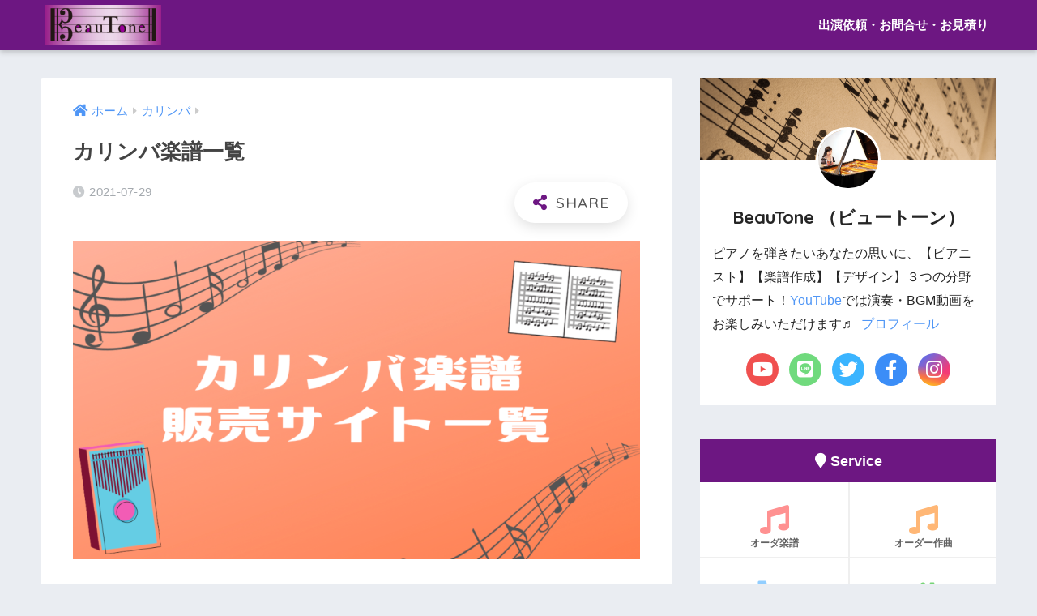

--- FILE ---
content_type: text/html; charset=UTF-8
request_url: https://beau-tone.com/kalimbamusicsheetbooks/
body_size: 21329
content:
<!doctype html>
<html lang="ja">
<head>
  <meta charset="utf-8">
  <meta http-equiv="X-UA-Compatible" content="IE=edge">
  <meta name="HandheldFriendly" content="True">
  <meta name="MobileOptimized" content="320">
  <meta name="viewport" content="width=device-width, initial-scale=1, viewport-fit=cover"/>
  <meta name="msapplication-TileColor" content="#6d1782">
  <meta name="theme-color" content="#6d1782">
  <link rel="pingback" href="https://beau-tone.com/xmlrpc.php">
  <title>カリンバ楽譜一覧 | ピアノ・楽譜BeauTone</title>
<link rel='dns-prefetch' href='//ajax.googleapis.com' />
<link rel='dns-prefetch' href='//fonts.googleapis.com' />
<link rel='dns-prefetch' href='//use.fontawesome.com' />
<link rel='dns-prefetch' href='//s.w.org' />
<link rel="alternate" type="application/rss+xml" title="ピアノ・楽譜BeauTone &raquo; フィード" href="https://beau-tone.com/feed/" />
<link rel="alternate" type="application/rss+xml" title="ピアノ・楽譜BeauTone &raquo; コメントフィード" href="https://beau-tone.com/comments/feed/" />
		<script type="text/javascript">
			window._wpemojiSettings = {"baseUrl":"https:\/\/s.w.org\/images\/core\/emoji\/13.0.0\/72x72\/","ext":".png","svgUrl":"https:\/\/s.w.org\/images\/core\/emoji\/13.0.0\/svg\/","svgExt":".svg","source":{"concatemoji":"https:\/\/beau-tone.com\/wp-includes\/js\/wp-emoji-release.min.js"}};
			!function(e,a,t){var n,r,o,i=a.createElement("canvas"),p=i.getContext&&i.getContext("2d");function s(e,t){var a=String.fromCharCode;p.clearRect(0,0,i.width,i.height),p.fillText(a.apply(this,e),0,0);e=i.toDataURL();return p.clearRect(0,0,i.width,i.height),p.fillText(a.apply(this,t),0,0),e===i.toDataURL()}function c(e){var t=a.createElement("script");t.src=e,t.defer=t.type="text/javascript",a.getElementsByTagName("head")[0].appendChild(t)}for(o=Array("flag","emoji"),t.supports={everything:!0,everythingExceptFlag:!0},r=0;r<o.length;r++)t.supports[o[r]]=function(e){if(!p||!p.fillText)return!1;switch(p.textBaseline="top",p.font="600 32px Arial",e){case"flag":return s([127987,65039,8205,9895,65039],[127987,65039,8203,9895,65039])?!1:!s([55356,56826,55356,56819],[55356,56826,8203,55356,56819])&&!s([55356,57332,56128,56423,56128,56418,56128,56421,56128,56430,56128,56423,56128,56447],[55356,57332,8203,56128,56423,8203,56128,56418,8203,56128,56421,8203,56128,56430,8203,56128,56423,8203,56128,56447]);case"emoji":return!s([55357,56424,8205,55356,57212],[55357,56424,8203,55356,57212])}return!1}(o[r]),t.supports.everything=t.supports.everything&&t.supports[o[r]],"flag"!==o[r]&&(t.supports.everythingExceptFlag=t.supports.everythingExceptFlag&&t.supports[o[r]]);t.supports.everythingExceptFlag=t.supports.everythingExceptFlag&&!t.supports.flag,t.DOMReady=!1,t.readyCallback=function(){t.DOMReady=!0},t.supports.everything||(n=function(){t.readyCallback()},a.addEventListener?(a.addEventListener("DOMContentLoaded",n,!1),e.addEventListener("load",n,!1)):(e.attachEvent("onload",n),a.attachEvent("onreadystatechange",function(){"complete"===a.readyState&&t.readyCallback()})),(n=t.source||{}).concatemoji?c(n.concatemoji):n.wpemoji&&n.twemoji&&(c(n.twemoji),c(n.wpemoji)))}(window,document,window._wpemojiSettings);
		</script>
		<style type="text/css">
img.wp-smiley,
img.emoji {
	display: inline !important;
	border: none !important;
	box-shadow: none !important;
	height: 1em !important;
	width: 1em !important;
	margin: 0 .07em !important;
	vertical-align: -0.1em !important;
	background: none !important;
	padding: 0 !important;
}
</style>
	<link rel='stylesheet' id='sng-stylesheet-css'  href='https://beau-tone.com/wp-content/themes/sango-theme/style.css?ver2_0_5' type='text/css' media='all' />
<link rel='stylesheet' id='sng-option-css'  href='https://beau-tone.com/wp-content/themes/sango-theme/entry-option.css?ver2_0_5' type='text/css' media='all' />
<link rel='stylesheet' id='sng-googlefonts-css'  href='https://fonts.googleapis.com/css?family=Quicksand%3A500%2C700&#038;display=swap' type='text/css' media='all' />
<link rel='stylesheet' id='sng-fontawesome-css'  href='https://use.fontawesome.com/releases/v5.11.2/css/all.css' type='text/css' media='all' />
<link rel='stylesheet' id='wp-block-library-css'  href='https://beau-tone.com/wp-includes/css/dist/block-library/style.min.css' type='text/css' media='all' />
<link rel='stylesheet' id='simple-sitemap-css-css'  href='https://beau-tone.com/wp-content/plugins/simple-sitemap/assets/css/simple-sitemap.css' type='text/css' media='all' />
<link rel='stylesheet' id='avatar-manager-css'  href='https://beau-tone.com/wp-content/plugins/avatar-manager/assets/css/avatar-manager.min.css' type='text/css' media='all' />
<link rel='stylesheet' id='stripe-handler-ng-style-css'  href='https://beau-tone.com/wp-content/plugins/stripe-payments/public/assets/css/public.css' type='text/css' media='all' />
<link rel='stylesheet' id='yyi_rinker_stylesheet-css'  href='https://beau-tone.com/wp-content/plugins/yyi-rinker/css/style.css?v=1.11.1' type='text/css' media='all' />
<script type='text/javascript' src='https://ajax.googleapis.com/ajax/libs/jquery/2.2.4/jquery.min.js' id='jquery-js'></script>
<script type='text/javascript' src='https://beau-tone.com/wp-content/plugins/avatar-manager/assets/js/avatar-manager.min.js' id='avatar-manager-js'></script>
<link rel="https://api.w.org/" href="https://beau-tone.com/wp-json/" /><link rel="alternate" type="application/json" href="https://beau-tone.com/wp-json/wp/v2/posts/2536" /><link rel="EditURI" type="application/rsd+xml" title="RSD" href="https://beau-tone.com/xmlrpc.php?rsd" />
<link rel="canonical" href="https://beau-tone.com/kalimbamusicsheetbooks/" />
<link rel='shortlink' href='https://beau-tone.com/?p=2536' />
<link rel="alternate" type="application/json+oembed" href="https://beau-tone.com/wp-json/oembed/1.0/embed?url=https%3A%2F%2Fbeau-tone.com%2Fkalimbamusicsheetbooks%2F" />
<link rel="alternate" type="text/xml+oembed" href="https://beau-tone.com/wp-json/oembed/1.0/embed?url=https%3A%2F%2Fbeau-tone.com%2Fkalimbamusicsheetbooks%2F&#038;format=xml" />
<script type="text/javascript" language="javascript">
    var vc_pid = "886737104";
</script><script type="text/javascript" src="//aml.valuecommerce.com/vcdal.js" async></script><style>
.yyi-rinker-images {
    display: flex;
    justify-content: center;
    align-items: center;
    position: relative;

}
div.yyi-rinker-image img.yyi-rinker-main-img.hidden {
    display: none;
}

.yyi-rinker-images-arrow {
    cursor: pointer;
    position: absolute;
    top: 50%;
    display: block;
    margin-top: -11px;
    opacity: 0.6;
    width: 22px;
}

.yyi-rinker-images-arrow-left{
    left: -10px;
}
.yyi-rinker-images-arrow-right{
    right: -10px;
}

.yyi-rinker-images-arrow-left.hidden {
    display: none;
}

.yyi-rinker-images-arrow-right.hidden {
    display: none;
}
div.yyi-rinker-contents.yyi-rinker-design-tate  div.yyi-rinker-box{
    flex-direction: column;
}

div.yyi-rinker-contents.yyi-rinker-design-slim div.yyi-rinker-box .yyi-rinker-links {
    flex-direction: column;
}

div.yyi-rinker-contents.yyi-rinker-design-slim div.yyi-rinker-info {
    width: 100%;
}

div.yyi-rinker-contents.yyi-rinker-design-slim .yyi-rinker-title {
    text-align: center;
}

div.yyi-rinker-contents.yyi-rinker-design-slim .yyi-rinker-links {
    text-align: center;
}
div.yyi-rinker-contents.yyi-rinker-design-slim .yyi-rinker-image {
    margin: auto;
}

div.yyi-rinker-contents.yyi-rinker-design-slim div.yyi-rinker-info ul.yyi-rinker-links li {
	align-self: stretch;
}
div.yyi-rinker-contents.yyi-rinker-design-slim div.yyi-rinker-box div.yyi-rinker-info {
	padding: 0;
}
div.yyi-rinker-contents.yyi-rinker-design-slim div.yyi-rinker-box {
	flex-direction: column;
	padding: 14px 5px 0;
}

.yyi-rinker-design-slim div.yyi-rinker-box div.yyi-rinker-info {
	text-align: center;
}

.yyi-rinker-design-slim div.price-box span.price {
	display: block;
}

div.yyi-rinker-contents.yyi-rinker-design-slim div.yyi-rinker-info div.yyi-rinker-title a{
	font-size:16px;
}

div.yyi-rinker-contents.yyi-rinker-design-slim ul.yyi-rinker-links li.amazonkindlelink:before,  div.yyi-rinker-contents.yyi-rinker-design-slim ul.yyi-rinker-links li.amazonlink:before,  div.yyi-rinker-contents.yyi-rinker-design-slim ul.yyi-rinker-links li.rakutenlink:before, div.yyi-rinker-contents.yyi-rinker-design-slim ul.yyi-rinker-links li.yahoolink:before, div.yyi-rinker-contents.yyi-rinker-design-slim ul.yyi-rinker-links li.mercarilink:before {
	font-size:12px;
}

div.yyi-rinker-contents.yyi-rinker-design-slim ul.yyi-rinker-links li a {
	font-size: 13px;
}
.entry-content ul.yyi-rinker-links li {
	padding: 0;
}

div.yyi-rinker-contents .yyi-rinker-attention.attention_desing_right_ribbon {
    width: 89px;
    height: 91px;
    position: absolute;
    top: -1px;
    right: -1px;
    left: auto;
    overflow: hidden;
}

div.yyi-rinker-contents .yyi-rinker-attention.attention_desing_right_ribbon span {
    display: inline-block;
    width: 146px;
    position: absolute;
    padding: 4px 0;
    left: -13px;
    top: 12px;
    text-align: center;
    font-size: 12px;
    line-height: 24px;
    -webkit-transform: rotate(45deg);
    transform: rotate(45deg);
    box-shadow: 0 1px 3px rgba(0, 0, 0, 0.2);
}

div.yyi-rinker-contents .yyi-rinker-attention.attention_desing_right_ribbon {
    background: none;
}
.yyi-rinker-attention.attention_desing_right_ribbon .yyi-rinker-attention-after,
.yyi-rinker-attention.attention_desing_right_ribbon .yyi-rinker-attention-before{
display:none;
}
div.yyi-rinker-use-right_ribbon div.yyi-rinker-title {
    margin-right: 2rem;
}

				</style><meta property="og:title" content="カリンバ楽譜一覧" />
<meta property="og:description" content="カリンバの市販の楽譜・教材・DL楽譜を取り扱うサイトをまとめました！ 弾きたい曲がない。。と諦める前にまずは探してみませんか? 【無料】カリンバ楽譜の作り方《 音楽知識なくてOK！ 》 出版楽譜 ダウンロード楽譜 楽譜を ... " />
<meta property="og:type" content="article" />
<meta property="og:url" content="https://beau-tone.com/kalimbamusicsheetbooks/" />
<meta property="og:image" content="https://beau-tone.com/wp-content/uploads/2021/02/スクリーンショット-2021-02-18-16.50.47-1024x575.png" />
<meta name="thumbnail" content="https://beau-tone.com/wp-content/uploads/2021/02/スクリーンショット-2021-02-18-16.50.47-1024x575.png" />
<meta property="og:site_name" content="ピアノ・楽譜BeauTone" />
<meta name="twitter:card" content="summary_large_image" />
<script data-ad-client="ca-pub-5232271831227037" async src="https://pagead2.googlesyndication.com/pagead/js/adsbygoogle.js"></script>

<meta name="google-site-verification" content="Jd2axhgZTcslA20KW1vMYQiP1pDBivN3SVkXse-tLSI" />

<!-- TradeDoubler site verification 3202156 --><link rel="icon" href="https://beau-tone.com/wp-content/uploads/2018/04/cropped-1-2-32x32.png" sizes="32x32" />
<link rel="icon" href="https://beau-tone.com/wp-content/uploads/2018/04/cropped-1-2-192x192.png" sizes="192x192" />
<link rel="apple-touch-icon" href="https://beau-tone.com/wp-content/uploads/2018/04/cropped-1-2-180x180.png" />
<meta name="msapplication-TileImage" content="https://beau-tone.com/wp-content/uploads/2018/04/cropped-1-2-270x270.png" />
		<style type="text/css" id="wp-custom-css">
			add_action( 'wp_enqueue_scripts', 'theme_enqueue_styles' );
function theme_enqueue_styles() {
  wp_enqueue_style( 'child-style', 
  	get_stylesheet_directory_uri() . '/style.css', 
  	array('sng-stylesheet','sng-option')
  );

  //jsの読み込み
  wp_enqueue_script( 'sng-js', 
        get_stylesheet_directory_uri() . '/scripts.js', 
        array(), '', true );
}		</style>
		<style> a{color:#4f96f6}.main-c, .has-sango-main-color{color:#6d1782}.main-bc, .has-sango-main-background-color{background-color:#6d1782}.main-bdr, #inner-content .main-bdr{border-color:#6d1782}.pastel-c, .has-sango-pastel-color{color:#eec6ff}.pastel-bc, .has-sango-pastel-background-color, #inner-content .pastel-bc{background-color:#eec6ff}.accent-c, .has-sango-accent-color{color:#ffb36b}.accent-bc, .has-sango-accent-background-color{background-color:#ffb36b}.header, #footer-menu, .drawer__title{background-color:#6d1782}#logo a{color:#ffffff}.desktop-nav li a , .mobile-nav li a, #footer-menu a, #drawer__open, .header-search__open, .copyright, .drawer__title{color:#FFF}.drawer__title .close span, .drawer__title .close span:before{background:#FFF}.desktop-nav li:after{background:#FFF}.mobile-nav .current-menu-item{border-bottom-color:#FFF}.widgettitle{color:#6bb6ff;background-color:#6d1782}.footer{background-color:#e0e4eb}.footer, .footer a, .footer .widget ul li a{color:#3c3c3c}#toc_container .toc_title, .entry-content .ez-toc-title-container, #footer_menu .raised, .pagination a, .pagination span, #reply-title:before, .entry-content blockquote:before, .main-c-before li:before, .main-c-b:before{color:#6d1782}#searchsubmit, #toc_container .toc_title:before, .ez-toc-title-container:before, .cat-name, .pre_tag > span, .pagination .current, .post-page-numbers.current, #submit, .withtag_list > span, .main-bc-before li:before{background-color:#6d1782}#toc_container, #ez-toc-container, h3, .li-mainbdr ul, .li-mainbdr ol{border-color:#6d1782}.search-title i, .acc-bc-before li:before{background:#ffb36b}.li-accentbdr ul, .li-accentbdr ol{border-color:#ffb36b}.pagination a:hover, .li-pastelbc ul, .li-pastelbc ol{background:#eec6ff}body{font-size:100%}@media only screen and (min-width:481px){body{font-size:107%}}@media only screen and (min-width:1030px){body{font-size:107%}}.totop{background:#5ba9f7}.header-info a{color:#FFF;background:linear-gradient(95deg, #738bff, #85e3ec)}.fixed-menu ul{background:#FFF}.fixed-menu a{color:#a2a7ab}.fixed-menu .current-menu-item a, .fixed-menu ul li a.active{color:#6bb6ff}.post-tab{background:#FFF}.post-tab > div{color:#a7a7a7}.post-tab > div.tab-active{background:linear-gradient(45deg, #bdb9ff, #67b8ff)}body{font-family:"Helvetica", "Arial", "Hiragino Kaku Gothic ProN", "Hiragino Sans", YuGothic, "Yu Gothic", "メイリオ", Meiryo, sans-serif;}.dfont{font-family:"Quicksand","Helvetica", "Arial", "Hiragino Kaku Gothic ProN", "Hiragino Sans", YuGothic, "Yu Gothic", "メイリオ", Meiryo, sans-serif;}</style>
	 <!-- Global site tag (gtag.js) - Google Analytics -->
<script async src="https://www.googletagmanager.com/gtag/js?id=UA-131246404-1"></script>
<script>
  window.dataLayer = window.dataLayer || [];
  function gtag(){dataLayer.push(arguments);}
  gtag('js', new Date());

  gtag('config', 'UA-131246404-1');
</script>
	</head>
<body class="post-template-default single single-post postid-2536 single-format-standard fa5">
  <div id="container">
    <header class="header">
            <div id="inner-header" class="wrap cf">
    <div id="logo" class="header-logo h1 dfont">
    <a href="https://beau-tone.com" class="header-logo__link">
              <img src="http://beau-tone.com/wp-content/uploads/2020/08/スクリーンショット-2020-08-11-17.53.10.png" alt="ピアノ・楽譜BeauTone" class="header-logo__img">
                </a>
  </div>
  <div class="header-search">
      <label class="header-search__open" for="header-search-input"><i class="fas fa-search"></i></label>
    <input type="checkbox" class="header-search__input" id="header-search-input" onclick="document.querySelector('.header-search__modal .searchform__input').focus()">
  <label class="header-search__close" for="header-search-input"></label>
  <div class="header-search__modal">
    <form role="search" method="get" id="searchform" class="searchform" action="https://beau-tone.com/">
  <div>
    <input type="search" id="s" class="searchform__input" name="s" value="" placeholder="検索" />
    <button type="submit" id="searchsubmit" class="searchform__submit"><i class="fas fa-search"></i></button>
  </div>
</form>  </div>
</div>  <nav class="desktop-nav clearfix"><ul id="menu-pc%e3%83%88%e3%83%83%e3%83%97" class="menu"><li id="menu-item-1324" class="menu-item menu-item-type-post_type menu-item-object-page menu-item-1324"><a href="https://beau-tone.com/contact/">出演依頼・お問合せ・お見積り</a></li>
</ul></nav></div>
    </header>
    	  
	   <div id="content">
    <div id="inner-content" class="wrap cf">
      <main id="main" class="m-all t-2of3 d-5of7 cf">
                  <article id="entry" class="cf post-2536 post type-post status-publish format-standard has-post-thumbnail category-100 category-99">
            <header class="article-header entry-header">
  <nav id="breadcrumb" class="breadcrumb"><ul itemscope itemtype="http://schema.org/BreadcrumbList"><li itemprop="itemListElement" itemscope itemtype="http://schema.org/ListItem"><a href="https://beau-tone.com" itemprop="item"><span itemprop="name">ホーム</span></a><meta itemprop="position" content="1" /></li><li itemprop="itemListElement" itemscope itemtype="http://schema.org/ListItem"><a href="https://beau-tone.com/category/%e3%82%ab%e3%83%aa%e3%83%b3%e3%83%90/" itemprop="item"><span itemprop="name">カリンバ</span></a><meta itemprop="position" content="2" /></li></ul></nav>  <h1 class="entry-title single-title">カリンバ楽譜一覧</h1>
  <div class="entry-meta vcard">
    <time class="pubdate entry-time" itemprop="datePublished" datetime="2021-07-29">2021-07-29</time>  </div>
        <input type="checkbox" id="fab">
    <label class="fab-btn extended-fab main-c" for="fab"><i class="fas fa-share-alt"></i></label>
    <label class="fab__close-cover" for="fab"></label>
        <div id="fab__contents">
      <div class="fab__contents-main dfont">
        <label class="close" for="fab"><span></span></label>
        <p class="fab__contents_title">SHARE</p>
                  <div class="fab__contents_img" style="background-image: url(https://beau-tone.com/wp-content/uploads/2021/02/スクリーンショット-2021-02-18-16.50.47-520x300.png);">
          </div>
                  <div class="sns-btn sns-dif">
          <ul>
        <!-- twitter -->
        <li class="tw sns-btn__item">
          <a href="https://twitter.com/share?url=https%3A%2F%2Fbeau-tone.com%2Fkalimbamusicsheetbooks%2F&text=%E3%82%AB%E3%83%AA%E3%83%B3%E3%83%90%E6%A5%BD%E8%AD%9C%E4%B8%80%E8%A6%A7%EF%BD%9C%E3%83%94%E3%82%A2%E3%83%8E%E3%83%BB%E6%A5%BD%E8%AD%9CBeauTone" target="_blank" rel="nofollow noopener noreferrer">
            <i class="fab fa-twitter"></i>            <span class="share_txt">ツイート</span>
          </a>
                  </li>
        <!-- facebook -->
        <li class="fb sns-btn__item">
          <a href="https://www.facebook.com/share.php?u=https%3A%2F%2Fbeau-tone.com%2Fkalimbamusicsheetbooks%2F" target="_blank" rel="nofollow noopener noreferrer">
            <i class="fab fa-facebook"></i>            <span class="share_txt">シェア</span>
          </a>
                  </li>
        <!-- はてなブックマーク -->
        <li class="hatebu sns-btn__item">
          <a href="http://b.hatena.ne.jp/add?mode=confirm&url=https%3A%2F%2Fbeau-tone.com%2Fkalimbamusicsheetbooks%2F&title=%E3%82%AB%E3%83%AA%E3%83%B3%E3%83%90%E6%A5%BD%E8%AD%9C%E4%B8%80%E8%A6%A7%EF%BD%9C%E3%83%94%E3%82%A2%E3%83%8E%E3%83%BB%E6%A5%BD%E8%AD%9CBeauTone" target="_blank" rel="nofollow noopener noreferrer">
            <i class="fa fa-hatebu"></i>
            <span class="share_txt">はてブ</span>
          </a>
                  </li>
        <!-- LINE -->
        <li class="line sns-btn__item">
          <a href="https://social-plugins.line.me/lineit/share?url=https%3A%2F%2Fbeau-tone.com%2Fkalimbamusicsheetbooks%2F&text=%E3%82%AB%E3%83%AA%E3%83%B3%E3%83%90%E6%A5%BD%E8%AD%9C%E4%B8%80%E8%A6%A7%EF%BD%9C%E3%83%94%E3%82%A2%E3%83%8E%E3%83%BB%E6%A5%BD%E8%AD%9CBeauTone" target="_blank" rel="nofollow noopener noreferrer">
                          <i class="fab fa-line"></i>
                        <span class="share_txt share_txt_line dfont">LINE</span>
          </a>
        </li>
        <!-- Pocket -->
        <li class="pkt sns-btn__item">
          <a href="http://getpocket.com/edit?url=https%3A%2F%2Fbeau-tone.com%2Fkalimbamusicsheetbooks%2F&title=%E3%82%AB%E3%83%AA%E3%83%B3%E3%83%90%E6%A5%BD%E8%AD%9C%E4%B8%80%E8%A6%A7%EF%BD%9C%E3%83%94%E3%82%A2%E3%83%8E%E3%83%BB%E6%A5%BD%E8%AD%9CBeauTone" target="_blank" rel="nofollow noopener noreferrer">
            <i class="fab fa-get-pocket"></i>            <span class="share_txt">Pocket</span>
          </a>
                  </li>
      </ul>
  </div>
        </div>
    </div>
    </header>
<section class="entry-content cf">
  <p><img loading="lazy" src="http://beau-tone.com/wp-content/uploads/2021/02/スクリーンショット-2021-02-18-16.50.47-1024x575.png" alt="" width="880" height="494" class="aligncenter size-large wp-image-2031" srcset="https://beau-tone.com/wp-content/uploads/2021/02/スクリーンショット-2021-02-18-16.50.47-1024x575.png 1024w, https://beau-tone.com/wp-content/uploads/2021/02/スクリーンショット-2021-02-18-16.50.47-300x169.png 300w, https://beau-tone.com/wp-content/uploads/2021/02/スクリーンショット-2021-02-18-16.50.47-768x431.png 768w, https://beau-tone.com/wp-content/uploads/2021/02/スクリーンショット-2021-02-18-16.50.47-940x528.png 940w, https://beau-tone.com/wp-content/uploads/2021/02/スクリーンショット-2021-02-18-16.50.47.png 1278w" sizes="(max-width: 880px) 100vw, 880px" /><br />
カリンバの市販の楽譜・教材・DL楽譜を取り扱うサイトをまとめました！<br />
弾きたい曲がない。。と諦める前にまずは探してみませんか?</p>
<blockquote class="wp-embedded-content" data-secret="D3CylwvgQw"><p><a href="http://beau-tone.com/freekalimbamusicsheet/">【無料】カリンバ楽譜の作り方《 音楽知識なくてOK！ 》</a></p></blockquote>
<p><iframe class="wp-embedded-content" sandbox="allow-scripts" security="restricted" style="position: absolute; clip: rect(1px, 1px, 1px, 1px);" title="&#8220;【無料】カリンバ楽譜の作り方《 音楽知識なくてOK！ 》&#8221; &#8212; ピアノ・楽譜BeauTone" src="http://beau-tone.com/freekalimbamusicsheet/embed/#?secret=D3CylwvgQw" data-secret="D3CylwvgQw" width="600" height="338" frameborder="0" marginwidth="0" marginheight="0" scrolling="no"></iframe></p>
<p class="hh hh8">出版楽譜</p>
<div id="rinkerid2286" class="yyi-rinker-contents  yyi-rinker-postid-2286 yyi-rinker-img-m yyi-rinker-catid-100 yyi-rinker-catid-99 ">
	<div class="yyi-rinker-box">
		<div class="yyi-rinker-image">
							<img src="http://beau-tone.com/wp-content/uploads/2021/05/shimamura-gakufu_mtg0102468.jpeg"  width="600" height="600" style="border: none;" class="yyi-rinker-main-img" loading="lazy">					</div>
		<div class="yyi-rinker-info">
			<div class="yyi-rinker-title">
									はじめようカリンバ! ベストメロディ30 ~17音カリンバ対応 2020/8/23							</div>
			<div class="yyi-rinker-detail">
							<div class="credit-box">created by&nbsp;<a href="https://oyakosodate.com/rinker/" rel="nofollow noopener" target="_blank" >Rinker</a></div>
										<div class="price-box">
							</div>
						</div>
						<ul class="yyi-rinker-links">
																									<li class="rakutenlink">
						<a href="https://hb.afl.rakuten.co.jp/hgc/1d06aceb.50e371a4.1d06acec.8e190096/Rinker_o_20210506182253?pc=https%3A%2F%2Fhb.afl.rakuten.co.jp%2Fhgc%2F1e73cc61.5aed7643.1e73cc62.73d8ca1b%2F%3Fpc%3Dhttps%253A%252F%252Fproduct.rakuten.co.jp%252Fproduct%252F-%252Ffc50ba40f53b4f61de2a4ab6726ebb8b%252F&amp;m=https%3A%2F%2Fhb.afl.rakuten.co.jp%2Fhgc%2F1e73cc61.5aed7643.1e73cc62.73d8ca1b%2F%3Fpc%3Dhttps%253A%252F%252Fproduct.rakuten.co.jp%252Fproduct%252F-%252Ffc50ba40f53b4f61de2a4ab6726ebb8b%252F" rel="nofollow" class="yyi-rinker-link">楽天市場</a>					</li>
													<li class="yahoolink">
						<a href="http://ck.jp.ap.valuecommerce.com/servlet/referral?sid=3465761&amp;pid=886930118&amp;vc_url=https%3A%2F%2Fshopping.yahoo.co.jp%2Fproducts%2Fz43brptpoi%3Fsc_i%3Dshp_pc_search_itemlist_shsrg_products" rel="nofollow" class="yyi-rinker-link">Yahooショッピング</a>					</li>
				                									<li class="freelink2">
						<a href="https://www.amazon.co.jp/%E3%81%AF%E3%81%98%E3%82%81%E3%82%88%E3%81%86%E3%82%AB%E3%83%AA%E3%83%B3%E3%83%90-%E3%83%99%E3%82%B9%E3%83%88%E3%83%A1%E3%83%AD%E3%83%87%E3%82%A330-17%E9%9F%B3%E3%82%AB%E3%83%AA%E3%83%B3%E3%83%90%E5%AF%BE%E5%BF%9C%E3%80%81%E9%9F%B3%E5%90%8D%E4%BB%98%E3%81%8D/dp/4636977211?__mk_ja_JP=%E3%82%AB%E3%82%BF%E3%82%AB%E3%83%8A&amp;dchild=1&amp;keywords=%E3%82%AB%E3%83%AA%E3%83%B3%E3%83%90+%E6%A5%BD%E8%AD%9C&amp;qid=1620291999&amp;sr=8-6&amp;linkCode=ll1&amp;tag=beautone20190-22&amp;linkId=fc32d8a7f6be470898628a9a44249d3a&amp;language=ja_JP&amp;ref_=as_li_ss_tl" rel="nofollow" class="yyi-rinker-link">Amazon</a>					</li>
											</ul>
					</div>
	</div>
</div>

<div class="accordion main_c"><input type="checkbox" id="label64451" class="accordion_input" /><label for="label64451">■収載曲(全30曲を収載)</label><div class="accordion_content">[1] メリーさんのひつじ<br />
[2] ぶんぶんぶん<br />
[3] かっこう<br />
[4] 聖者の行進<br />
[5] ちょうちょう<br />
[6] ピアノソナタ K.331 第1楽章より<br />
[7] ハイ・ホー<br />
[8] ミッキーマウス・マーチ<br />
[9] いつも何度でも<br />
[10] もののけ姫<br />
[11] どんぐりころころ<br />
[12] うみ<br />
[13] 七つの子<br />
[14] こいのぼり<br />
[15] 夕焼け小焼け<br />
[16] きらきら星<br />
[17] ハッピー・バースデイ・トゥ・ユー<br />
[18] きよしこの夜<br />
[19] 埴生の宿<br />
[20] アメイジング・グレイス<br />
[21] 歌劇「アイーダ」より 凱旋行進曲<br />
[22] 「四季」より 春<br />
[23] 組曲「惑星」より 木星<br />
[24] ジュ・トゥ・ヴ<br />
[25] 糸<br />
[26] ハナミズキ<br />
[27] 涙そうそう<br />
[28] Summer<br />
[29] エトピリカ<br />
[30] 笑点のテーマ</div></div>
<p class="hh hh3 main-bdr">
<div id="rinkerid2291" class="yyi-rinker-contents  yyi-rinker-postid-2291 yyi-rinker-img-m yyi-rinker-catid-100 yyi-rinker-catid-99 ">
	<div class="yyi-rinker-box">
		<div class="yyi-rinker-image">
							<img src="http://beau-tone.com/wp-content/uploads/2021/05/shimamura-gakufu_mtg0104967.jpeg"  width="600" height="600" style="border: none;" class="yyi-rinker-main-img" loading="lazy">					</div>
		<div class="yyi-rinker-info">
			<div class="yyi-rinker-title">
									はじめようカリンバ! ベストメロディ30~マリーゴールド~ 17音カリンバ対応  – 2020/12/13							</div>
			<div class="yyi-rinker-detail">
							<div class="credit-box">created by&nbsp;<a href="https://oyakosodate.com/rinker/" rel="nofollow noopener" target="_blank" >Rinker</a></div>
										<div class="price-box">
							</div>
						</div>
						<ul class="yyi-rinker-links">
																									<li class="rakutenlink">
						<a href="https://hb.afl.rakuten.co.jp/hgc/1d06aceb.50e371a4.1d06acec.8e190096/Rinker_o_20210506182411?pc=https%3A%2F%2Fhb.afl.rakuten.co.jp%2Fhgc%2F1e73cc61.5aed7643.1e73cc62.73d8ca1b%2F%3Fpc%3Dhttps%253A%252F%252Fproduct.rakuten.co.jp%252Fproduct%252F-%252F84e98397603e3daa09190faa045c31fc%252F&amp;m=https%3A%2F%2Fhb.afl.rakuten.co.jp%2Fhgc%2F1e73cc61.5aed7643.1e73cc62.73d8ca1b%2F%3Fpc%3Dhttps%253A%252F%252Fproduct.rakuten.co.jp%252Fproduct%252F-%252F84e98397603e3daa09190faa045c31fc%252F" rel="nofollow" class="yyi-rinker-link">楽天市場</a>					</li>
													<li class="yahoolink">
						<a href="http://ck.jp.ap.valuecommerce.com/servlet/referral?sid=3465761&amp;pid=886930118&amp;vc_url=https%3A%2F%2Fshopping.yahoo.co.jp%2Fproducts%2Fz4g00e8ihk%3Fsc_i%3Dshp_pc_search_itemlist_shsrg_products" rel="nofollow" class="yyi-rinker-link">Yahooショッピング</a>					</li>
				                									<li class="freelink2">
						<a href="https://www.amazon.co.jp/%E3%81%AF%E3%81%98%E3%82%81%E3%82%88%E3%81%86%E3%82%AB%E3%83%AA%E3%83%B3%E3%83%90-%E3%83%99%E3%82%B9%E3%83%88%E3%83%A1%E3%83%AD%E3%83%87%E3%82%A330-%E3%83%9E%E3%83%AA%E3%83%BC%E3%82%B4%E3%83%BC%E3%83%AB%E3%83%89-17%E9%9F%B3%E3%82%AB%E3%83%AA%E3%83%B3%E3%83%90%E5%AF%BE%E5%BF%9C%E3%80%81%E9%9F%B3%E5%90%8D%E4%BB%98%E3%81%8D/dp/4636978307/ref=sr_1_7?__mk_ja_JP=%E3%82%AB%E3%82%BF%E3%82%AB%E3%83%8A&amp;dchild=1&amp;keywords=%E3%82%AB%E3%83%AA%E3%83%B3%E3%83%90+%E6%A5%BD%E8%AD%9C&amp;qid=1620291999&amp;sr=8-7" rel="nofollow" class="yyi-rinker-link">Amazon</a>					</li>
											</ul>
					</div>
	</div>
</div>

<div class="accordion main_c"><input type="checkbox" id="label39036" class="accordion_input" /><label for="label39036">■収載曲(全30曲を収載)</label><div class="accordion_content">
[1] さよなら<br />
[2] よろこびのうた<br />
[3] 世界の約束<br />
[4] テルーの唄<br />
[5] ひこうき雲<br />
[6] おどるポンポコリン<br />
[7] 千本桜<br />
[8] 赤とんぼ<br />
[9] あめふり<br />
[10] はと<br />
[11] たなばたさま<br />
[12] ふるさと<br />
[13] 春の小川<br />
[14] 茶摘<br />
[15] 雪<br />
[16] ロンドン橋<br />
[17] 池の雨<br />
[18] ダニー・ボーイ<br />
[19] オーラ・リー<br />
[20] 故郷の人々<br />
[21] ジングル・ベル<br />
[22] もろびとこぞりて<br />
[23] 牧人ひつじを<br />
[24] 蘇州夜曲<br />
[25] 男はつらいよ/渥美 清<br />
[26] 明日があるさ/坂本 九<br />
[27] 時の流れに身をまかせ/テレサ・テン<br />
[28] 少年時代/井上 陽水<br />
[29] 世界に一つだけの花/SMAP<br />
[30] マリーゴールド/あいみょん<br />
</div></div>
<p class="hh hh3 main-bdr">
<div id="rinkerid2292" class="yyi-rinker-contents  yyi-rinker-postid-2292 yyi-rinker-img-m yyi-rinker-catid-100 yyi-rinker-catid-99 ">
	<div class="yyi-rinker-box">
		<div class="yyi-rinker-image">
							<img src="http://beau-tone.com/wp-content/uploads/2021/05/shimamura-gakufu_mtg0109567.jpeg"  width="600" height="600" style="border: none;" class="yyi-rinker-main-img" loading="lazy">					</div>
		<div class="yyi-rinker-info">
			<div class="yyi-rinker-title">
									はじめようカリンバ! ベストメロディ30~紅蓮華~ 重音に挑戦するボーナススコア10曲付き – 2021/3/26							</div>
			<div class="yyi-rinker-detail">
							<div class="credit-box">created by&nbsp;<a href="https://oyakosodate.com/rinker/" rel="nofollow noopener" target="_blank" >Rinker</a></div>
										<div class="price-box">
							</div>
						</div>
						<ul class="yyi-rinker-links">
																									<li class="rakutenlink">
						<a href="https://hb.afl.rakuten.co.jp/hgc/1d06aceb.50e371a4.1d06acec.8e190096/Rinker_o_20210506182532?pc=https%3A%2F%2Fhb.afl.rakuten.co.jp%2Fhgc%2F1e73cc61.5aed7643.1e73cc62.73d8ca1b%2F%3Fpc%3Dhttps%253A%252F%252Fproduct.rakuten.co.jp%252Fproduct%252F-%252F255b42253c160dd6dc1b272166779392%252F&amp;m=https%3A%2F%2Fhb.afl.rakuten.co.jp%2Fhgc%2F1e73cc61.5aed7643.1e73cc62.73d8ca1b%2F%3Fpc%3Dhttps%253A%252F%252Fproduct.rakuten.co.jp%252Fproduct%252F-%252F255b42253c160dd6dc1b272166779392%252F" rel="nofollow" class="yyi-rinker-link">楽天市場</a>					</li>
													<li class="yahoolink">
						<a href="http://ck.jp.ap.valuecommerce.com/servlet/referral?sid=3465761&amp;pid=886930118&amp;vc_url=https%3A%2F%2Fshopping.yahoo.co.jp%2Fproducts%2Fz4g00e8j8o%3Fsc_i%3Dshp_pc_search_itemlist_shsrg_products" rel="nofollow" class="yyi-rinker-link">Yahooショッピング</a>					</li>
				                									<li class="freelink2">
						<a href="https://www.amazon.co.jp/%E3%81%AF%E3%81%98%E3%82%81%E3%82%88%E3%81%86%E3%82%AB%E3%83%AA%E3%83%B3%E3%83%90-%E3%83%99%E3%82%B9%E3%83%88%E3%83%A1%E3%83%AD%E3%83%87%E3%82%A330-%E7%B4%85%E8%93%AE%E8%8F%AF-%E9%87%8D%E9%9F%B3%E3%81%AB%E6%8C%91%E6%88%A6%E3%81%99%E3%82%8B%E3%83%9C%E3%83%BC%E3%83%8A%E3%82%B9%E3%82%B9%E3%82%B3%E3%82%A210%E6%9B%B2%E4%BB%98%E3%81%8D/dp/4636978978/ref=sr_1_5?__mk_ja_JP=%E3%82%AB%E3%82%BF%E3%82%AB%E3%83%8A&amp;dchild=1&amp;keywords=%E3%82%AB%E3%83%AA%E3%83%B3%E3%83%90+%E6%A5%BD%E8%AD%9C&amp;qid=1620291999&amp;sr=8-5" rel="nofollow" class="yyi-rinker-link">Amazon</a>					</li>
											</ul>
					</div>
	</div>
</div>

<div class="accordion main_c"><input type="checkbox" id="label25507" class="accordion_input" /><label for="label25507">■収載曲(全40曲を収録)</label><div class="accordion_content">[1] かえるのうた<br />
[2] こぎつね<br />
[3] うれしいひなまつり<br />
[4] さくらさくら<br />
[5] 虫のこえ<br />
[6] 仰げば尊し<br />
[7] 朧月夜<br />
[8] むすんでひらいて<br />
[9] 草競馬<br />
[10] おおスザンナ<br />
[11] ゆかいな牧場<br />
[12] 山の音楽家<br />
[13] リパブリック讃歌<br />
[14] こいぬのマーチ<br />
[15] ブラームスの子守歌<br />
[16] 家路<br />
[17] サライ/加山 雄三&#038;谷村 新司<br />
[18] ルージュの伝言/荒井 由実<br />
[19] いのちの歌/竹内 まりや<br />
[20] ひまわりの約束/秦 基博<br />
[21] 恋するフォーチュンクッキー/AKB48<br />
[22] 紅蓮華/LiSA<br />
[23] 君をのせて(1フレーズ)<br />
[24] さんぽ(1フレーズ)<br />
[25] 崖の上のポニョ(1フレーズ)<br />
[26] 海の見える街(1フレーズ)<br />
[27] 正露丸(ラッパ譜「食事」)<br />
[28] ねこふんじゃった<br />
[29] ミラクルショッピング( ~ドン・キホーテのテーマ~)<br />
[30] Lemon(サビ)/米津 玄師<br />
[31] こぎつね~重音アレンジ~<br />
[32] 仰げば尊し~重音アレンジ~<br />
[33] 山の音楽家~重音アレンジ~<br />
[34] リパブリック讃歌~重音アレンジ~<br />
[35] 家路~重音アレンジ~<br />
[36] 海の見える街(1フレーズ) ~重音アレンジ~<br />
[37] Lemon(サビ)~重音アレンジ~/米津 玄師<br />
[38] さんぽ(1フレーズ) ~重音アレンジ~<br />
[39] 崖の上のポニョ(1フレーズ) ~重音アレンジ~<br />
[40] 紅蓮華~重音アレンジ~/LiSA<br />
</div></div>
<p class="hh hh3 main-bdr">
<div id="rinkerid2293" class="yyi-rinker-contents  yyi-rinker-postid-2293 yyi-rinker-img-m yyi-rinker-catid-100 yyi-rinker-catid-99 ">
	<div class="yyi-rinker-box">
		<div class="yyi-rinker-image">
							<img src="http://beau-tone.com/wp-content/uploads/2021/05/chuya-online_178262.jpeg"  width="600" height="600" style="border: none;" class="yyi-rinker-main-img" loading="lazy">					</div>
		<div class="yyi-rinker-info">
			<div class="yyi-rinker-title">
									初心者でも弾ける!はじめてのカリンバの本 ベストソングス70 17キー・カリンバ対応+音名付き 全70曲収載							</div>
			<div class="yyi-rinker-detail">
							<div class="credit-box">created by&nbsp;<a href="https://oyakosodate.com/rinker/" rel="nofollow noopener" target="_blank" >Rinker</a></div>
										<div class="price-box">
							</div>
						</div>
						<ul class="yyi-rinker-links">
																									<li class="rakutenlink">
						<a href="https://hb.afl.rakuten.co.jp/hgc/1d06aceb.50e371a4.1d06acec.8e190096/Rinker_o_20210506182646?pc=https%3A%2F%2Fhb.afl.rakuten.co.jp%2Fhgc%2F1e73cc61.5aed7643.1e73cc62.73d8ca1b%2F%3Fpc%3Dhttps%253A%252F%252Fproduct.rakuten.co.jp%252Fproduct%252F-%252F43b14539774afcce7404d22e4c0019b2%252F&amp;m=https%3A%2F%2Fhb.afl.rakuten.co.jp%2Fhgc%2F1e73cc61.5aed7643.1e73cc62.73d8ca1b%2F%3Fpc%3Dhttps%253A%252F%252Fproduct.rakuten.co.jp%252Fproduct%252F-%252F43b14539774afcce7404d22e4c0019b2%252F" rel="nofollow" class="yyi-rinker-link">楽天市場</a>					</li>
													<li class="yahoolink">
						<a href="http://ck.jp.ap.valuecommerce.com/servlet/referral?sid=3465761&amp;pid=886930118&amp;vc_url=https%3A%2F%2Fshopping.yahoo.co.jp%2Fproducts%2Fz4g00e8jnf%3Fsc_i%3Dshp_pc_search_itemlist_shsrg_products" rel="nofollow" class="yyi-rinker-link">Yahooショッピング</a>					</li>
				                									<li class="freelink2">
						<a href="https://www.amazon.co.jp/%E5%88%9D%E5%BF%83%E8%80%85%E3%81%A7%E3%82%82%E5%BC%BE%E3%81%91%E3%82%8B-%E3%81%AF%E3%81%98%E3%82%81%E3%81%A6%E3%81%AE%E3%82%AB%E3%83%AA%E3%83%B3%E3%83%90%E3%81%AE%E6%9C%AC-%E3%83%99%E3%82%B9%E3%83%88%E3%82%BD%E3%83%B3%E3%82%B0%E3%82%B970-17%E3%82%AD%E3%83%BC%E3%83%BB%E3%82%AB%E3%83%AA%E3%83%B3%E3%83%90%E5%AF%BE%E5%BF%9C-%E9%9F%B3%E5%90%8D%E4%BB%98%E3%81%8D/dp/4773246995?__mk_ja_JP=%E3%82%AB%E3%82%BF%E3%82%AB%E3%83%8A&amp;dchild=1&amp;keywords=%E3%82%AB%E3%83%AA%E3%83%B3%E3%83%90+%E6%A5%BD%E8%AD%9C&amp;qid=1620291973&amp;sr=8-8&amp;linkCode=ll1&amp;tag=beautone20190-22&amp;linkId=50bec4063c102f1388a0a21d75d3caa5&amp;language=ja_JP&amp;ref_=as_li_ss_tl" rel="nofollow" class="yyi-rinker-link">Amazon</a>					</li>
											</ul>
					</div>
	</div>
</div>

<div class="accordion main_c"><input type="checkbox" id="label78083" class="accordion_input" /><label for="label78083">全70曲収録</label><div class="accordion_content">●ドレミファソだけで弾けるやさしいうた●<br />
メリーさんの羊<br />
ぶんぶんぶん<br />
ちょうちょう<br />
かっこう<br />
聖者の行進</p>
<p>●童謡&#038;こどものうた●<br />
たなばたさま<br />
赤とんぼ<br />
うみ<br />
どんぐりころころ<br />
はと<br />
四季の歌<br />
茶摘み<br />
春の小川<br />
ふるさと<br />
あめふり<br />
夕焼け小焼け<br />
こいのぼり<br />
七つの子<br />
南の島のハメハメハ大王<br />
にじ</p>
<p>●クラシック&#038;世界のうた●<br />
Happy Birthday To You<br />
かえるの合唱<br />
きよしこの夜<br />
ロンドン橋<br />
はにゅうの宿<br />
ともだち讃歌<br />
交響曲 第9番「新世界より」第2楽章(ドヴォルザーク)<br />
歓喜の歌 交響曲 第9番より(ベートーヴェン)<br />
ジュ・トゥ・ヴ(サティ)<br />
ヴァイオリン協奏曲 四季より「春」(ヴィヴァルディ)<br />
メヌエット ト長調(ペツォールト)<br />
アメイジング・グレイス<br />
ジングル・ベル<br />
オーラ・リー<br />
ロンドンデリーの歌</p>
<p>●テレビ・映画&#038;アニメのうた●<br />
エーデルワイス(映画「サウンド・オブ・ミュージック」より)<br />
サザエさん一家(テレビアニメ「サザエさん」より)<br />
アンパンマンのマーチ(テレビアニメ「それいけ!アンパンマン」より)<br />
もののけ姫(映画「もののけ姫」より)<br />
ひこうき雲(映画「風立ちぬ」より)<br />
ルージュの伝言(映画「魔女の宅急便」より)<br />
カントリー・ロード(映画「耳をすませば」より)<br />
おどるポンポコリン(テレビアニメ「ちびまる子ちゃん」より)<br />
笑点のテーマ(テレビ「笑点」より)<br />
Summer(映画「菊次郎の夏」より)<br />
Tomorrow(テレビ「生きもの地球紀行」より)<br />
ひまわりの約束(映画「STAND BY ME ドラえもん」より)<br />
虹(映画「STAND BY ME ドラえもん 2」より)<br />
北の国から〜遥かなる大地より〜(テレビドラマ「北の国から」より)<br />
</div></div>
<p class="hh hh3 main-bdr">
  <a class="reference table" href="https://masakauduki.net/archives/20200831.html"  rel="noopener noreferrer">
    <span class="tbcell refttl">参考</span>
    <span class="tbcell refcite">カリンバの楽譜選びに迷った人 必見！専用楽譜から新作まで楽譜の特徴をまとめました！！<span>参考</span></span>
  </a>
<p class="hh hh8">ダウンロード楽譜</p>
<div id="rinkerid2281" class="yyi-rinker-contents  yyi-rinker-postid-2281 yyi-rinker-img-m yyi-rinker-catid-100 yyi-rinker-catid-99 ">
	<div class="yyi-rinker-box">
		<div class="yyi-rinker-image">
							<img src="http://beau-tone.com/wp-content/uploads/2020/09/pexels-pixabay-4158-scaled.jpg"  width="2560" height="1700" style="border: none;" class="yyi-rinker-main-img" loading="lazy">					</div>
		<div class="yyi-rinker-info">
			<div class="yyi-rinker-title">
									ダウンロード楽譜							</div>
			<div class="yyi-rinker-detail">
							<div class="credit-box">created by&nbsp;<a href="https://oyakosodate.com/rinker/" rel="nofollow noopener" target="_blank" >Rinker</a></div>
										<div class="price-box">
							</div>
						</div>
						<ul class="yyi-rinker-links">
									<li class="freelink1">
						<a href="https://mucome.net/searchlist?direct_search=カリンバ&amp;dsf=on" rel="nofollow" class="yyi-rinker-link">ミューカム</a>					</li>
													<li class="freelink3">
						<a href="https://www.kokomu.jp/search?keyword=&amp;page=1&amp;group=etc&amp;instruments=kalimba&amp;listNum=10" rel="nofollow" class="yyi-rinker-link">ココミュ</a>					</li>
																				                									<li class="freelink2">
						<a href="https://store.piascore.com/search?n=カリンバ" rel="nofollow" class="yyi-rinker-link">ピアスコア</a>					</li>
											</ul>
					</div>
	</div>
</div>

<p class="hh hh8">楽譜を公開しているYouTubeチャンネル</p>
<div class="youtube">
<iframe title="カリンバ楽譜" width="880" height="495" src="https://www.youtube.com/embed/videoseries?list=PL8K0eFnzJmy7WQMxzDRHNhz5Gl5dT5RoW" frameborder="0" allow="accelerometer; autoplay; clipboard-write; encrypted-media; gyroscope; picture-in-picture" allowfullscreen></iframe><br />
</div>
<div class="youtube">
<iframe title="カリンバ  楽譜　Kalimba tab" width="880" height="495" src="https://www.youtube.com/embed/videoseries?list=PL15aN1nP2ZmqVC70lEWk99bOSWokaSrsD" frameborder="0" allow="accelerometer; autoplay; clipboard-write; encrypted-media; gyroscope; picture-in-picture" allowfullscreen></iframe><br />
</div>
<div class="youtube">
<iframe title="無料楽譜あり カリンバお手本動画" width="880" height="495" src="https://www.youtube.com/embed/videoseries?list=PLYXKeL8fiyZu5KsElS8JJVYSC5Vd4RpIb" frameborder="0" allow="accelerometer; autoplay; clipboard-write; encrypted-media; gyroscope; picture-in-picture" allowfullscreen></iframe><br />
</div>
<p><a href="https://youtube.com/playlist?list=PL-9j6viAThhr9jBN5tNxaUF4HDwhENsOi" rel="noopener noreferrer" target="_blank">カリンバレッスン（カリンバ無料楽譜）</a></p>
<p class="hh hh8">カリンバでも演奏できる楽譜</p>
<p>ハ長調・イ短調にアレンジされた、メロディー譜・初級のピアノソロ用楽譜を代用しても良いでしょう！<br />
ディズニーやジブリ、人気のPOPSなど楽譜の選択肢がさらに広がります！</p>
  <div class="sng-box box29"><div class="box-title">注意</div><div class="box-content">一部演奏できない音域や臨時記号が含まれていることがありますのでご参考までにご活用ください</div></div>
<div id="rinkerid2298" class="yyi-rinker-contents  yyi-rinker-postid-2298 yyi-rinker-img-m yyi-rinker-catid-100 yyi-rinker-catid-99 ">
	<div class="yyi-rinker-box">
		<div class="yyi-rinker-image">
							<img src="http://beau-tone.com/wp-content/uploads/2021/05/6178eKjvkWL._SX369_BO1204203200_.jpg"  width="371" height="499" style="border: none;" class="yyi-rinker-main-img" loading="lazy">					</div>
		<div class="yyi-rinker-info">
			<div class="yyi-rinker-title">
									白鍵だけ! 片手で弾ける! ベストメロディ120~ドレミふりがな&#038;歌詞付き~ 楽譜 – 2016/6/26							</div>
			<div class="yyi-rinker-detail">
							<div class="credit-box">created by&nbsp;<a href="https://oyakosodate.com/rinker/" rel="nofollow noopener" target="_blank" >Rinker</a></div>
										<div class="price-box">
							</div>
						</div>
						<ul class="yyi-rinker-links">
																									<li class="rakutenlink">
						<a href="https://hb.afl.rakuten.co.jp/hgc/1d06aceb.50e371a4.1d06acec.8e190096/Rinker_o_20210507154818?pc=https%3A%2F%2Fhb.afl.rakuten.co.jp%2Fhgc%2F1e73cc61.5aed7643.1e73cc62.73d8ca1b%2F%3Fpc%3Dhttps%253A%252F%252Fproduct.rakuten.co.jp%252Fproduct%252F-%252Ffdda7dbaf25f13a4cdd4f42d7b02ea49%252F&amp;m=https%3A%2F%2Fhb.afl.rakuten.co.jp%2Fhgc%2F1e73cc61.5aed7643.1e73cc62.73d8ca1b%2F%3Fpc%3Dhttps%253A%252F%252Fproduct.rakuten.co.jp%252Fproduct%252F-%252Ffdda7dbaf25f13a4cdd4f42d7b02ea49%252F" rel="nofollow" class="yyi-rinker-link">楽天市場</a>					</li>
													<li class="yahoolink">
						<a href="https://ck.jp.ap.valuecommerce.com/servlet/referral?sid=3465761&amp;pid=886930118&amp;vc_url=https%3A%2F%2Fshopping.yahoo.co.jp%2Fproducts%2Fz8soksu099%3Fsc_i%3Dshp_pc_search_itemlist_shsrg_products" rel="nofollow" class="yyi-rinker-link">Yahooショッピング</a>					</li>
				                									<li class="freelink2">
						<a href="https://www.amazon.co.jp/%E7%99%BD%E9%8D%B5%E3%81%A0%E3%81%91-%E7%89%87%E6%89%8B%E3%81%A7%E5%BC%BE%E3%81%91%E3%82%8B-%E3%83%99%E3%82%B9%E3%83%88%E3%83%A1%E3%83%AD%E3%83%87%E3%82%A3120-%E3%83%89%E3%83%AC%E3%83%9F%E3%81%B5%E3%82%8A%E3%81%8C%E3%81%AA-%E6%AD%8C%E8%A9%9E%E4%BB%98%E3%81%8D/dp/4636932390?__mk_ja_JP=%E3%82%AB%E3%82%BF%E3%82%AB%E3%83%8A&amp;dchild=1&amp;keywords=%E7%99%BD%E9%8D%B5+%E6%A5%BD%E8%AD%9C&amp;qid=1620294688&amp;sr=8-3&amp;linkCode=ll1&amp;tag=beautone20190-22&amp;linkId=5258550612e202b0f360710221686ae3&amp;language=ja_JP&amp;ref_=as_li_ss_tl" rel="nofollow" class="yyi-rinker-link">Amazon</a>					</li>
											</ul>
					</div>
	</div>
</div>

<div class="accordion main_c"><input type="checkbox" id="label59564" class="accordion_input" /><label for="label59564">収載曲(全120曲を収載)</label><div class="accordion_content">
[1] メリーさんのひつじ<br />
[2] ぶんぶんぶん<br />
[3] さよなら<br />
[4] かっこう<br />
[5] ちょうちょう<br />
[6] 聖者の行進<br />
[7] ピアノソナタK.331 第1楽章より<br />
[8] よろこびのうた<br />
[9] ハイ・ホー (Heigh-Ho)<br />
[10] 小さな世界 (It&#8217;s a Small World)<br />
[11] ミッキーマウス・マーチ<br />
[12] パンダうさぎコアラ<br />
[13] ありがとうの花<br />
[14] てとてをつないで<br />
[15] にじ<br />
[16] おどるポンポコリン<br />
[17] ドレミファ アンパンマン<br />
[18] 美女と野獣 (Beauty And The Beast)<br />
[19] いつも何度でも<br />
[20] 千本桜<br />
[21] かえるのがっしょう<br />
[22] うみ<br />
[23] どんぐりころころ<br />
[24] 赤とんぼ<br />
[25] はと<br />
[26] 竹田の子守唄<br />
[27] 夕焼け小焼け<br />
[28] チューリップ<br />
[29] アイアイ<br />
[30] めだかの学校<br />
[31] うれしいひなまつり<br />
[32] 春の小川<br />
[33] こいのぼり<br />
[34] さくらさくら<br />
[35] ふるさと<br />
[36] 大きなくりの木のしたで<br />
[37] あめふり<br />
[38] たなばたさま<br />
[39] こぎつね<br />
[40] とんぼのめがね<br />
[41] 虫のこえ<br />
[42] 雪<br />
[43] 七つの子<br />
[44] 茶摘<br />
[45] 荒城の月<br />
[46] 仰げば尊し<br />
[47] 朧月夜<br />
[48] みかんの花咲く丘<br />
[49] 炭坑節<br />
[50] むすんでひらいて<br />
[51] あんたがたどこさ<br />
[52] ロンドン橋<br />
[53] 池の雨<br />
[54] こげよマイケル<br />
[55] 月の光<br />
[56] ゆかいな牧場<br />
[57] 草競馬<br />
[58] きらきら星<br />
[59] アメイジング・グレイス<br />
[60] ハッピー・バースデイ・トゥ・ユー<br />
[61] おおスザンナ<br />
[62] 山の音楽家<br />
[63] ともだち讃歌<br />
[64] 茶色の小びん<br />
[65] ダニー・ボーイ<br />
[66] オーラ・リー<br />
[67] ジャンバラヤ<br />
[68] シェリト・リンド<br />
[69] 埴生の宿<br />
[70] 故郷の人々<br />
[71] 黄色いリボン<br />
[72] こいぬのマーチ<br />
[73] ブラームスの子守歌<br />
[74] 歌劇「アイーダ」より 凱旋行進曲<br />
[75] 「四季」より 春<br />
[76] 家路 / 交響曲第9番「新世界」第2楽章より<br />
[77] 組曲「惑星」より 木星<br />
[78] ジュ・トゥ・ヴ<br />
[79] ジングル・ベル<br />
[80] もろびとこぞりて / 讃美歌112番<br />
[81] 牧人ひつじを / 讃美歌103番<br />
[82] きよしこの夜<br />
[83] 明日があるさ / 坂本 九<br />
[84] 青い山脈 / 藤山 一郎<br />
[85] 蘇州夜曲<br />
[86] 男はつらいよ / 渥美 清<br />
[87] いつでも夢を / 橋 幸夫&#038;吉永 小百合<br />
[88] 知床旅情 / 森繁 久弥<br />
[89] 昴-すばる- / 谷村 新司<br />
[90] サライ / 加山 雄三&#038;谷村 新司<br />
[91] 糸 / 中島 みゆき<br />
[92] 千の風になって / 秋川 雅史<br />
[93] 少年時代 / 井上 陽水<br />
[94] I LOVE YOU / 尾崎 豊<br />
[95] 恋人がサンタクロース / 松任谷 由実<br />
[96] 時の流れに身をまかせ / テレサ・テン<br />
[97] 涙そうそう / 夏川 りみ<br />
[98] リンゴ追分 / 美空 ひばり<br />
[99] 北国の春 / 千 昌夫<br />
[100] 長崎は今日も雨だった / 内山田 洋とクールファイブ<br />
[101] おもいで酒 / 小林 幸子<br />
[102] さざんかの宿 / 大川 栄策<br />
[103] 浪花節だよ人生は / 細川 たかし<br />
[104] 天城越え / 石川 さゆり<br />
[105] 二輪草 / 川中 美幸<br />
[106] また君に恋してる / 坂本 冬美<br />
[107] 箱根八里の半次郎 / 氷川 きよし<br />
[108] ハナミズキ / 一青 窈<br />
[109] 世界に一つだけの花 / SMAP<br />
[110] 1/6の夢旅人2002 / 樋口 了一<br />
[111] 栄光の架橋 / ゆず<br />
[112] ひまわりの約束 / 秦 基博<br />
[113] 恋するフォーチュンクッキー / AKB48<br />
[114] 花は咲く / 花は咲くプロジェクト<br />
[115] Summer / 映画「菊次郎と夏」より<br />
[116] エトピリカ / 「情熱大陸」より<br />
[117] TAKUMI/匠 / 「大改造! ! 劇的ビフォーアフター」より<br />
[118] 世界の車窓から / 「世界の車窓から」より<br />
[119] 笑点のテーマ / 「笑点」より<br />
[120] 渚のアデリーヌ (Ballade Pour Adeline) / リチャード・クレイダーマン<br />
</div></div>
<p class="hh hh3 main-bdr">
<div id="rinkerid2303" class="yyi-rinker-contents  yyi-rinker-postid-2303 yyi-rinker-img-m yyi-rinker-catid-100 yyi-rinker-catid-99 ">
	<div class="yyi-rinker-box">
		<div class="yyi-rinker-image">
							<img src="http://beau-tone.com/wp-content/uploads/2021/05/51LpuGEAvuL._SX369_BO1204203200_.jpg"  width="371" height="499" style="border: none;" class="yyi-rinker-main-img" loading="lazy">					</div>
		<div class="yyi-rinker-info">
			<div class="yyi-rinker-title">
									初心者でも弾ける! 白鍵&#038;右手だけで弾ける! ベストソングス125 指番号+音名ふりがな+歌詞付き! (楽譜) 楽譜 – 2017/2/23							</div>
			<div class="yyi-rinker-detail">
							<div class="credit-box">created by&nbsp;<a href="https://oyakosodate.com/rinker/" rel="nofollow noopener" target="_blank" >Rinker</a></div>
										<div class="price-box">
							</div>
						</div>
						<ul class="yyi-rinker-links">
																									<li class="rakutenlink">
						<a href="https://hb.afl.rakuten.co.jp/hgc/1d06aceb.50e371a4.1d06acec.8e190096/Rinker_o_20210507154924?pc=https%3A%2F%2Fhb.afl.rakuten.co.jp%2Fhgc%2F1e73cc61.5aed7643.1e73cc62.73d8ca1b%2F%3Fpc%3Dhttps%253A%252F%252Fproduct.rakuten.co.jp%252Fproduct%252F-%252F3d482f45cc00c8f419a520defb844b22%252F&amp;m=https%3A%2F%2Fhb.afl.rakuten.co.jp%2Fhgc%2F1e73cc61.5aed7643.1e73cc62.73d8ca1b%2F%3Fpc%3Dhttps%253A%252F%252Fproduct.rakuten.co.jp%252Fproduct%252F-%252F3d482f45cc00c8f419a520defb844b22%252F" rel="nofollow" class="yyi-rinker-link">楽天市場</a>					</li>
													<li class="yahoolink">
						<a href="https://ck.jp.ap.valuecommerce.com/servlet/referral?sid=3465761&amp;pid=886930118&amp;vc_url=https%3A%2F%2Fshopping.yahoo.co.jp%2Fproducts%2Fz43brptl8h%3Fsc_i%3Dshp_pc_search_itemlist_shsrg_products" rel="nofollow" class="yyi-rinker-link">Yahooショッピング</a>					</li>
				                									<li class="freelink2">
						<a href="https://www.amazon.co.jp/%E5%88%9D%E5%BF%83%E8%80%85%E3%81%A7%E3%82%82%E5%BC%BE%E3%81%91%E3%82%8B-%E5%8F%B3%E6%89%8B%E3%81%A0%E3%81%91%E3%81%A7%E5%BC%BE%E3%81%91%E3%82%8B-%E3%83%99%E3%82%B9%E3%83%88%E3%82%BD%E3%83%B3%E3%82%B0%E3%82%B9125-%E9%9F%B3%E5%90%8D%E3%81%B5%E3%82%8A%E3%81%8C%E3%81%AA-%E6%AD%8C%E8%A9%9E%E4%BB%98%E3%81%8D/dp/4773242388?__mk_ja_JP=%E3%82%AB%E3%82%BF%E3%82%AB%E3%83%8A&amp;dchild=1&amp;keywords=%E3%82%AB%E3%83%AA%E3%83%B3%E3%83%90+%E6%A5%BD%E8%AD%9C&amp;qid=1620291999&amp;sr=8-10&amp;linkCode=ll1&amp;tag=beautone20190-22&amp;linkId=5f58bfbf18c5049ad8c3abb396305bb4&amp;language=ja_JP&amp;ref_=as_li_ss_tl" rel="nofollow" class="yyi-rinker-link">Amazon</a>					</li>
											</ul>
					</div>
	</div>
</div>

<div class="accordion main_c"><input type="checkbox" id="label33028" class="accordion_input" /><label for="label33028">収載曲(全125曲を収載)</label><div class="accordion_content">
【ドレミファソだけのやさしいうた】<br />
ちょうちょう<br />
ぶんぶんぶん<br />
メリーさんの羊<br />
かっこう<br />
棒が一本あったとさ</p>
<p>【童謡&#038;こどものうた】<br />
四季の歌<br />
うみ<br />
たなばたさま<br />
赤とんぼ<br />
どんぐりころころ<br />
おかあさん<br />
春の小川<br />
お正月<br />
さくら<br />
あめふり<br />
うれしいひな祭り<br />
かごめかごめ<br />
かたつむり<br />
こいのぼり<br />
たきび<br />
チューリップ<br />
めだかの学校<br />
くつが鳴る<br />
ふるさと<br />
夕やけ小やけ<br />
しゃぼん玉<br />
はと<br />
夏の思い出<br />
花<br />
雪<br />
早春賦<br />
おぼろ月夜<br />
茶つみ<br />
七つの子<br />
桃太郎<br />
あんたがたどこさ<br />
とんぼのめがね<br />
おなかのへるうた<br />
ありがとうの花<br />
にじ<br />
パンダうさぎコアラ<br />
ほしぞらカーニバル<br />
そうだったらいいのにな</p>
<p>【クラシック&#038;外国のうた】<br />
きらきら星<br />
歓喜の歌 交響曲第9番(抜粋)<br />
交響曲 第9番「新世界より」第2楽章(抜粋)<br />
アイネ・クライネ・ナハトムジーク第1楽章(抜粋)<br />
ヴァイオリン協奏曲「四季」より「春」(抜粋)<br />
主よ、人の望みの喜びよ<br />
メヌエット ト長調(抜粋)<br />
ブラームスの子守唄<br />
野ばら<br />
ピアノ・ソナタ第11番 イ長調第1楽章(抜粋)<br />
アメイジング・グレイス<br />
ハッピー・バースデイ・トゥー・ユー<br />
かえるの合唱<br />
ロンドン橋<br />
幸せなら手をたたこう<br />
山の音楽家<br />
はにゅうの宿<br />
聖者の行進<br />
きよしこの夜<br />
むすんでひらいて<br />
アニー・ローリー<br />
オーラ・リー<br />
ともだち讃歌<br />
ロンドンデリーの歌<br />
大きな古時計<br />
蛍の光<br />
小ぎつね<br />
ゆかいな牧場<br />
ジングル・ベル<br />
ドナドナ<br />
エーデルワイス<br />
手をたたきましょう<br />
</div></div>
<p class="hh hh3 main-bdr">
<div id="rinkerid2304" class="yyi-rinker-contents  yyi-rinker-postid-2304 yyi-rinker-img-m yyi-rinker-catid-100 yyi-rinker-catid-99 ">
	<div class="yyi-rinker-box">
		<div class="yyi-rinker-image">
							<img src="http://beau-tone.com/wp-content/uploads/2021/05/51DqXu8A8L._SX371_BO1204203200_.jpg"  width="373" height="499" style="border: none;" class="yyi-rinker-main-img" loading="lazy">					</div>
		<div class="yyi-rinker-info">
			<div class="yyi-rinker-title">
									初心者でも弾ける! 白鍵&#038;右手だけで弾ける♪こどものうた 指番号+音名ふりがな+歌詞付き! (楽譜) 楽譜 – 2018/11/23							</div>
			<div class="yyi-rinker-detail">
							<div class="credit-box">created by&nbsp;<a href="https://oyakosodate.com/rinker/" rel="nofollow noopener" target="_blank" >Rinker</a></div>
										<div class="price-box">
							</div>
						</div>
						<ul class="yyi-rinker-links">
																									<li class="rakutenlink">
						<a href="https://hb.afl.rakuten.co.jp/hgc/1d06aceb.50e371a4.1d06acec.8e190096/Rinker_o_20210507155027?pc=https%3A%2F%2Fhb.afl.rakuten.co.jp%2Fhgc%2F1e73cc61.5aed7643.1e73cc62.73d8ca1b%2F%3Fpc%3Dhttps%253A%252F%252Fproduct.rakuten.co.jp%252Fproduct%252F-%252Fb0521cb23fd89fd73aa58e603d47a910%252F&amp;m=https%3A%2F%2Fhb.afl.rakuten.co.jp%2Fhgc%2F1e73cc61.5aed7643.1e73cc62.73d8ca1b%2F%3Fpc%3Dhttps%253A%252F%252Fproduct.rakuten.co.jp%252Fproduct%252F-%252Fb0521cb23fd89fd73aa58e603d47a910%252F" rel="nofollow" class="yyi-rinker-link">楽天市場</a>					</li>
													<li class="yahoolink">
						<a href="https://ck.jp.ap.valuecommerce.com/servlet/referral?sid=3465761&amp;pid=886930118&amp;vc_url=https%3A%2F%2Fshopping.yahoo.co.jp%2Fproducts%2Fz43brptn7i%3Fsc_i%3Dshp_pc_search_itemlist_shsrg_products" rel="nofollow" class="yyi-rinker-link">Yahooショッピング</a>					</li>
				                									<li class="freelink2">
						<a href="https://www.amazon.co.jp/%E5%88%9D%E5%BF%83%E8%80%85%E3%81%A7%E3%82%82%E5%BC%BE%E3%81%91%E3%82%8B-%E5%8F%B3%E6%89%8B%E3%81%A0%E3%81%91%E3%81%A7%E5%BC%BE%E3%81%91%E3%82%8B%E2%99%AA%E3%81%93%E3%81%A9%E3%82%82%E3%81%AE%E3%81%86%E3%81%9F-%E6%8C%87%E7%95%AA%E5%8F%B7-%E9%9F%B3%E5%90%8D%E3%81%B5%E3%82%8A%E3%81%8C%E3%81%AA-%E6%AD%8C%E8%A9%9E%E4%BB%98%E3%81%8D/dp/4773244402?__mk_ja_JP=%E3%82%AB%E3%82%BF%E3%82%AB%E3%83%8A&amp;dchild=1&amp;keywords=%E3%82%AB%E3%83%AA%E3%83%B3%E3%83%90+%E6%A5%BD%E8%AD%9C&amp;qid=1620291999&amp;sr=8-26&amp;linkCode=ll1&amp;tag=beautone20190-22&amp;linkId=d9418bffe05545903cfee868f3470150&amp;language=ja_JP&amp;ref_=as_li_ss_tl" rel="nofollow" class="yyi-rinker-link">Amazon</a>					</li>
											</ul>
					</div>
	</div>
</div>

<div class="accordion main_c"><input type="checkbox" id="label62662" class="accordion_input" /><label for="label62662">収載曲(全104曲を収載)</label><div class="accordion_content">
メリーさんの羊<br />
かっこう<br />
四季の歌<br />
うみ<br />
たなばたさま<br />
赤とんぼ<br />
どんぐりころころ<br />
すうじのうた<br />
ハッピー・バースデイ・トゥー・ユー<br />
かえるの合唱<br />
ロンドン橋<br />
幸せなら手をたたこう<br />
ちょうちょう<br />
ぶんぶんぶん<br />
棒が一本あったとさ<br />
春の小川<br />
お正月<br />
さくら<br />
あめふり<br />
うれしいひな祭り<br />
こいのぼり<br />
チューリップ<br />
ふるさと<br />
夕やけ小やけ<br />
しゃぼん玉<br />
はと<br />
夏の思い出<br />
雪<br />
茶つみ<br />
七つの子<br />
桃太郎<br />
かたつむり<br />
おなかのへるうた<br />
とんぼのめがね<br />
にじ<br />
パンダうさぎコアラ<br />
ほしぞらカーニバル<br />
そうだったらいいのにな<br />
アイアイ<br />
オバケなんてないさ<br />
たいせつなたからもの<br />
だれにだって おたんじょうび<br />
一年生になったら<br />
おもいでのアルバム<br />
北風小僧の寒太郎<br />
あわてんぼうのサンタクロース<br />
ふしぎなポケット<br />
南の島のハメハメハ大王<br />
あおいそらにえをかこう<br />
ありがとうの花<br />
ゴー ゴー ゴー(運動会の歌)1[.赤組・みどり組の歌]
ゴー ゴー ゴー(運動会の歌)2[.白組・青組の歌]
あしたははれる<br />
きみにあえてうれしい<br />
さよなら ぼくたちのほいくえん(ようちえん)<br />
はたらくくるま1<br />
にじのむこうに<br />
はじめの一歩<br />
旅立ちの日に<br />
歓喜の歌 交響曲第9番<br />
交響曲 第9番「新世界より」第2楽章<br />
ヴァイオリン協奏曲「四季」より「春」<br />
主よ、人の望みの喜びよ<br />
メヌエット ト長調<br />
山の音楽家<br />
はにゅうの宿<br />
きよしこの夜<br />
むすんでひらいて<br />
ともだち讃歌<br />
ロンドンデリーの歌<br />
大きな古時計<br />
蛍の光<br />
小ぎつね<br />
ゆかいな牧場<br />
きらきら星<br />
</div></div>
<p class="hh hh3 main-bdr">
<div id="rinkerid2305" class="yyi-rinker-contents  yyi-rinker-postid-2305 yyi-rinker-img-m yyi-rinker-catid-100 yyi-rinker-catid-99 ">
	<div class="yyi-rinker-box">
		<div class="yyi-rinker-image">
							<img src="http://beau-tone.com/wp-content/uploads/2021/05/510ogbMNvDL._SX371_BO1204203200_.jpg"  width="373" height="499" style="border: none;" class="yyi-rinker-main-img" loading="lazy">					</div>
		<div class="yyi-rinker-info">
			<div class="yyi-rinker-title">
									初心者でも弾ける! 白鍵&#038;右手だけで弾ける♪フォーク、ニューミュージック&#038;歌謡曲編 (楽譜) 楽譜 – 2020/3/23							</div>
			<div class="yyi-rinker-detail">
							<div class="credit-box">created by&nbsp;<a href="https://oyakosodate.com/rinker/" rel="nofollow noopener" target="_blank" >Rinker</a></div>
										<div class="price-box">
							</div>
						</div>
						<ul class="yyi-rinker-links">
																									<li class="rakutenlink">
						<a href="https://hb.afl.rakuten.co.jp/hgc/1d06aceb.50e371a4.1d06acec.8e190096/Rinker_o_20210507155122?pc=https%3A%2F%2Fhb.afl.rakuten.co.jp%2Fhgc%2F1e73cc61.5aed7643.1e73cc62.73d8ca1b%2F%3Fpc%3Dhttps%253A%252F%252Fproduct.rakuten.co.jp%252Fproduct%252F-%252F6ca910168c78b6d158c1feaa7f55e6c2%252F&amp;m=https%3A%2F%2Fhb.afl.rakuten.co.jp%2Fhgc%2F1e73cc61.5aed7643.1e73cc62.73d8ca1b%2F%3Fpc%3Dhttps%253A%252F%252Fproduct.rakuten.co.jp%252Fproduct%252F-%252F6ca910168c78b6d158c1feaa7f55e6c2%252F" rel="nofollow" class="yyi-rinker-link">楽天市場</a>					</li>
													<li class="yahoolink">
						<a href="https://ck.jp.ap.valuecommerce.com/servlet/referral?sid=3465761&amp;pid=886930118&amp;vc_url=https%3A%2F%2Fshopping.yahoo.co.jp%2Fproducts%2Fz43brptor7%3Fsc_i%3Dshp_pc_search_itemlist_shsrg_products" rel="nofollow" class="yyi-rinker-link">Yahooショッピング</a>					</li>
				                									<li class="freelink2">
						<a href="https://www.amazon.co.jp/%E5%88%9D%E5%BF%83%E8%80%85%E3%81%A7%E3%82%82%E5%BC%BE%E3%81%91%E3%82%8B-%E7%99%BD%E9%8D%B5-%E5%8F%B3%E6%89%8B%E3%81%A0%E3%81%91%E3%81%A7%E5%BC%BE%E3%81%91%E3%82%8B%E2%99%AA%E3%83%95%E3%82%A9%E3%83%BC%E3%82%AF%E3%80%81%E3%83%8B%E3%83%A5%E3%83%BC%E3%83%9F%E3%83%A5%E3%83%BC%E3%82%B8%E3%83%83%E3%82%AF-%E6%AD%8C%E8%AC%A1%E6%9B%B2%E7%B7%A8-%E6%A5%BD%E8%AD%9C/dp/4773246057?__mk_ja_JP=%E3%82%AB%E3%82%BF%E3%82%AB%E3%83%8A&amp;dchild=1&amp;keywords=%E7%99%BD%E9%8D%B5+%E6%A5%BD%E8%AD%9C&amp;qid=1620294785&amp;sr=8-4&amp;linkCode=ll1&amp;tag=beautone20190-22&amp;linkId=3ab7dfc3921b54e952a7101209f392f9&amp;language=ja_JP&amp;ref_=as_li_ss_tl" rel="nofollow" class="yyi-rinker-link">Amazon</a>					</li>
											</ul>
					</div>
	</div>
</div>

<div class="accordion main_c"><input type="checkbox" id="label46993" class="accordion_input" /><label for="label46993">収載曲(全90曲を収載)</label><div class="accordion_content">
蘇州夜曲(山口淑子)<br />
知床旅情(加藤登紀子)<br />
アカシアの雨がやむとき(西田佐知子)<br />
いつでも夢を(橋幸夫/吉永小百合)<br />
明日があるさ(坂本 九)<br />
四季の歌(芹 洋子)<br />
こんにちは赤ちゃん(梓みちよ)<br />
忘れな草をあなたに(倍賞千恵子)<br />
若者たち(ザ・ブロードサイド・フォー)<br />
誰もいない海(トワ・エ・モワ)<br />
悲しくてやりきれない(ザ・フォーク・クルセダーズ)<br />
遠い世界に(五つの赤い風船)<br />
亜麻色の髪の乙女(ヴィレッジ・シンガーズ)<br />
白いブランコ(ビリーバンバン)<br />
長崎は今日も雨だった(内山田 洋とクール・ファイブ)<br />
夜明けのスキャット(由紀さおり)<br />
風(はしだのりひことシューベルツ)<br />
走れコウタロー(ソルティー・シュガー)<br />
風をあつめて(はっぴいえんど)<br />
さらば青春(小椋 佳)<br />
竹田の子守唄(赤い鳥)<br />
花嫁(はしだのりひことクライマックス)<br />
わたしの城下町(小柳ルミ子)<br />
あの素晴しい愛をもう一度(加藤和彦と北山 修)<br />
結婚しようよ(よしだたくろう)<br />
喝采(ちあきなおみ)<br />
旅の宿(よしだたくろう)<br />
五番街のマリーへ(ペドロ&#038;カプリシャス)<br />
神田川(かぐや姫)<br />
瀬戸の花嫁(小柳ルミ子)<br />
夢の中へ(井上陽水)<br />
心の旅(チューリップ)<br />
ひこうき雲(荒井由実)<br />
岬めぐり(山本コウタローとウィークエンド)<br />
襟裳岬(森 進一)<br />
結婚するって本当ですか(ダ・カーポ)<br />
あの日にかえりたい(荒井由実)<br />
22才の別れ(風)<br />
まあるいいのち(イルカ)<br />
「いちご白書」をもう一度(バンバン)<br />
サボテンの花(財津和夫)<br />
シクラメンのかほり(布施 明)<br />
想い出まくら(小坂恭子)<br />
木綿のハンカチーフ(太田裕美)<br />
卒業写真(荒井由実)<br />
大空と大地の中で(松山千春)<br />
ルージュの伝言(荒井由実)<br />
春一番(キャンディーズ)<br />
北国の春(千 昌夫)<br />
切手のないおくりもの(財津和夫)<br />
勝手にしやがれ(沢田研二)<br />
微笑がえし(キャンディーズ)<br />
ラヴ・イズ・オーヴァー(欧陽菲菲)<br />
いとしのエリー(サザンオールスターズ)<br />
さよなら(オフコース)<br />
君のひとみは10000ボルト(堀内孝雄)<br />
青葉城恋唄(さとう宗幸)<br />
</div></div>
<p class="hh hh3 main-bdr">
<div id="rinkerid2306" class="yyi-rinker-contents  yyi-rinker-postid-2306 yyi-rinker-img-m yyi-rinker-catid-100 yyi-rinker-catid-99 ">
	<div class="yyi-rinker-box">
		<div class="yyi-rinker-image">
							<img src="http://beau-tone.com/wp-content/uploads/2020/08/名称未設定.png"  width="389" height="617" style="border: none;" class="yyi-rinker-main-img" loading="lazy">					</div>
		<div class="yyi-rinker-info">
			<div class="yyi-rinker-title">
									ハ長調 楽譜一覧							</div>
			<div class="yyi-rinker-detail">
							<div class="credit-box">created by&nbsp;<a href="https://oyakosodate.com/rinker/" rel="nofollow noopener" target="_blank" >Rinker</a></div>
										<div class="price-box">
							</div>
							<div class="free-text">
					※一部ハ長調でない楽譜も含まれます				</div>
						</div>
						<ul class="yyi-rinker-links">
																									<li class="rakutenlink">
						<a href="https://hb.afl.rakuten.co.jp/hgc/1d06aceb.50e371a4.1d06acec.8e190096/Rinker_o_20210507155456?pc=https%3A%2F%2Fhb.afl.rakuten.co.jp%2Fhgc%2F1e73cc61.5aed7643.1e73cc62.73d8ca1b%2F%3Fpc%3Dhttps%253A%252F%252Fsearch.rakuten.co.jp%252Fsearch%252Fmall%252F%2525E3%252583%25258F%2525E8%2525AA%2525BF%2525E3%252580%252580%2525E6%2525A5%2525BD%2525E8%2525AD%25259C%252F&amp;m=https%3A%2F%2Fhb.afl.rakuten.co.jp%2Fhgc%2F1e73cc61.5aed7643.1e73cc62.73d8ca1b%2F%3Fpc%3Dhttps%253A%252F%252Fsearch.rakuten.co.jp%252Fsearch%252Fmall%252F%2525E3%252583%25258F%2525E8%2525AA%2525BF%2525E3%252580%252580%2525E6%2525A5%2525BD%2525E8%2525AD%25259C%252F" rel="nofollow" class="yyi-rinker-link">楽天市場</a>					</li>
													<li class="yahoolink">
						<a href="https://ck.jp.ap.valuecommerce.com/servlet/referral?sid=3465761&amp;pid=886930118&amp;vc_url=https%3A%2F%2Fshopping.yahoo.co.jp%2Fsearch%3Frkf%3D1%26p%3D%25E3%2583%258F%25E8%25AA%25BF%25E3%2580%2580%25E6%25A5%25BD%25E8%25AD%259C%26sc_i%3Dshp_pc_promo_searchBox%26b%3D1" rel="nofollow" class="yyi-rinker-link">Yahooショッピング</a>					</li>
				                									<li class="freelink2">
						<a href="https://www.amazon.co.jp/s?k=%E3%83%8F%E8%AA%BF+%E6%A5%BD%E8%AD%9C&amp;__mk_ja_JP=%E3%82%AB%E3%82%BF%E3%82%AB%E3%83%8A&amp;ref=nb_sb_noss" rel="nofollow" class="yyi-rinker-link">Amazon</a>					</li>
											</ul>
					</div>
	</div>
</div>

<p class="hh hh3 main-bdr">
  <div class="sng-box box21"><strong>カリンバ楽譜オーダーお受けいたします♬</strong><br />
.<br />
お悩みではありませんんか?<br />
・弾きたい曲があるのにカリンバ用の楽譜がない<br />
・自分で楽譜を作ろうと思ったけどできなかった<br />
・自分のオリジナル曲をカリンバの楽譜にしてほしい<br />
.<br />
１曲490円にて承ります！※<br />
まずはお問い合わせからご気軽にご相談ください♬<br />
.<br />
※ご注意<br />
ディズニー,ジブリ,メジャーJPOP(JASRAC管理)のみ490円でオーダーお受けします！<br />
上記以外は、音源1秒単位、または楽譜1小節単位でのお見積もりとなります。</div>
<div class="center"><p>  <a href="http://beau-tone.com/contact/" class="btn cubic1 red-bc">ーお問合せー</a></p></div>
</section><footer class="article-footer">
  <aside>
    <div class="footer-contents">
        <div class="sns-btn">
    <span class="sns-btn__title dfont">SHARE</span>      <ul>
        <!-- twitter -->
        <li class="tw sns-btn__item">
          <a href="https://twitter.com/share?url=https%3A%2F%2Fbeau-tone.com%2Fkalimbamusicsheetbooks%2F&text=%E3%82%AB%E3%83%AA%E3%83%B3%E3%83%90%E6%A5%BD%E8%AD%9C%E4%B8%80%E8%A6%A7%EF%BD%9C%E3%83%94%E3%82%A2%E3%83%8E%E3%83%BB%E6%A5%BD%E8%AD%9CBeauTone" target="_blank" rel="nofollow noopener noreferrer">
            <i class="fab fa-twitter"></i>            <span class="share_txt">ツイート</span>
          </a>
                  </li>
        <!-- facebook -->
        <li class="fb sns-btn__item">
          <a href="https://www.facebook.com/share.php?u=https%3A%2F%2Fbeau-tone.com%2Fkalimbamusicsheetbooks%2F" target="_blank" rel="nofollow noopener noreferrer">
            <i class="fab fa-facebook"></i>            <span class="share_txt">シェア</span>
          </a>
                  </li>
        <!-- はてなブックマーク -->
        <li class="hatebu sns-btn__item">
          <a href="http://b.hatena.ne.jp/add?mode=confirm&url=https%3A%2F%2Fbeau-tone.com%2Fkalimbamusicsheetbooks%2F&title=%E3%82%AB%E3%83%AA%E3%83%B3%E3%83%90%E6%A5%BD%E8%AD%9C%E4%B8%80%E8%A6%A7%EF%BD%9C%E3%83%94%E3%82%A2%E3%83%8E%E3%83%BB%E6%A5%BD%E8%AD%9CBeauTone" target="_blank" rel="nofollow noopener noreferrer">
            <i class="fa fa-hatebu"></i>
            <span class="share_txt">はてブ</span>
          </a>
                  </li>
        <!-- LINE -->
        <li class="line sns-btn__item">
          <a href="https://social-plugins.line.me/lineit/share?url=https%3A%2F%2Fbeau-tone.com%2Fkalimbamusicsheetbooks%2F&text=%E3%82%AB%E3%83%AA%E3%83%B3%E3%83%90%E6%A5%BD%E8%AD%9C%E4%B8%80%E8%A6%A7%EF%BD%9C%E3%83%94%E3%82%A2%E3%83%8E%E3%83%BB%E6%A5%BD%E8%AD%9CBeauTone" target="_blank" rel="nofollow noopener noreferrer">
                          <i class="fab fa-line"></i>
                        <span class="share_txt share_txt_line dfont">LINE</span>
          </a>
        </li>
        <!-- Pocket -->
        <li class="pkt sns-btn__item">
          <a href="http://getpocket.com/edit?url=https%3A%2F%2Fbeau-tone.com%2Fkalimbamusicsheetbooks%2F&title=%E3%82%AB%E3%83%AA%E3%83%B3%E3%83%90%E6%A5%BD%E8%AD%9C%E4%B8%80%E8%A6%A7%EF%BD%9C%E3%83%94%E3%82%A2%E3%83%8E%E3%83%BB%E6%A5%BD%E8%AD%9CBeauTone" target="_blank" rel="nofollow noopener noreferrer">
            <i class="fab fa-get-pocket"></i>            <span class="share_txt">Pocket</span>
          </a>
                  </li>
      </ul>
  </div>
              <div class="footer-meta dfont">
                  <p class="footer-meta_title">CATEGORY :</p>
          <ul class="post-categories">
	<li><a href="https://beau-tone.com/category/%e3%82%ab%e3%83%aa%e3%83%b3%e3%83%90/" rel="category tag">カリンバ</a></li>
	<li><a href="https://beau-tone.com/category/%e6%a5%bd%e8%ad%9c%e7%b4%b9%e4%bb%8b/" rel="category tag">楽譜紹介</a></li></ul>                      </div>
                        <div class="related-posts type_a slide" ontouchstart =""><ul>  <li>
    <a href="https://beau-tone.com/kalimbamusicsheet/">
      <figure class="rlmg">
        <img src="https://beau-tone.com/wp-content/uploads/2021/02/スクリーンショット-2021-02-18-16.50.47-520x300.png" alt="カリンバ楽譜一覧">
      </figure>
      <div class="rep"><p>カリンバ楽譜一覧</p></div>
    </a>
  </li>
    <li>
    <a href="https://beau-tone.com/freekalimbamusicsheet/">
      <figure class="rlmg">
        <img src="https://beau-tone.com/wp-content/uploads/2021/02/スクリーンショット-2021-02-18-16.16.13-520x300.png" alt="【無料】カリンバ楽譜の作り方《 音楽知識なくてOK！ 》">
      </figure>
      <div class="rep"><p>【無料】カリンバ楽譜の作り方《 音楽知識なくてOK！ 》</p></div>
    </a>
  </li>
    <li>
    <a href="https://beau-tone.com/kalimbadoremistickermasute/">
      <figure class="rlmg">
        <img src="https://beau-tone.com/wp-content/uploads/2021/07/スクリーンショット-2021-12-22-14.29.56-520x300.png" alt="カリンバ　ドレミシール 17・21音対応　マステ素材　">
      </figure>
      <div class="rep"><p>カリンバ　ドレミシール 17・21音対応　マステ素材　</p></div>
    </a>
  </li>
    <li>
    <a href="https://beau-tone.com/kalimbakamadotannjirou/">
      <figure class="rlmg">
        <img src="https://beau-tone.com/wp-content/uploads/2021/02/mqdefault.jpg" alt="はじめての 、カリンバ演奏 〜竈門炭治郎の歌弾いてみた">
      </figure>
      <div class="rep"><p>はじめての 、カリンバ演奏 〜竈門炭治郎の歌弾いてみた</p></div>
    </a>
  </li>
  </ul></div>    </div>
    	  <div class="author-info pastel-bc">
	    <div class="author-info__inner">
	      <div class="tb">
	        <div class="tb-left">
	        <div class="author_label">
	          <span>この記事を書いた人</span>
	        </div>
          <div class="author_img"><img alt="" class="avatar avatar-100 photo avatar-default" height="100" src="http://beau-tone.com/wp-content/uploads/2020/08/DSC00348-2のコピー-100x100.jpg" width="100"></div>
	          <dl class="aut">
              <dt>
                <a class="dfont" href="https://beau-tone.com/author/602ayaka/">
                  <span>BeauTone</span>
                </a>
              </dt>
              <dd>ピアニスト・楽譜作成</dd>
	          </dl>
	        </div>
          <div class="tb-right">
            <p>ピアノを弾きたいあなたの思いに、【ピアニスト】【楽譜作成】【デザイン】３つの分野でサポート♬
YouTubeでは演奏・BGM動画をお楽しみいただけます♬</p>
            <div class="follow_btn dfont">
                              <a class="Twitter" href="https://twitter.com/BeauTone" target="_blank" rel="nofollow noopener noreferrer">Twitter</a>
                            <a class="Facebook" href="https://www.facebook.com/beautonepf/" target="_blank" rel="nofollow noopener noreferrer">Facebook</a>
                            <a class="Instagram" href="https://www.instagram.com/beau.tone/" target="_blank" rel="nofollow noopener noreferrer">Instagram</a>
                            <a class="LINE" href="https://line.me/R/ti/p/qxp5814x" target="_blank" rel="nofollow noopener noreferrer">LINE</a>
                            <a class="YouTube" href="https://www.youtube.com/channel/UCEfjpiiyE8mlajtgv9LsvbA?sub_confirmation=1" target="_blank" rel="nofollow noopener noreferrer">YouTube</a>
                            <a class="Website" href="https://www.youtube.com/channel/UCEfjpiiyE8mlajtgv9LsvbA?sub_confirmation=1" target="_blank" rel="nofollow noopener noreferrer">Website</a>
                      </div>
          </div>
	      </div>
	    </div>
	  </div>
	  </aside>
</footer>
  	<div id="respond" class="comment-respond">
		<h3 id="reply-title" class="comment-reply-title">コメントを残す <small><a rel="nofollow" id="cancel-comment-reply-link" href="/kalimbamusicsheetbooks/#respond" style="display:none;">コメントをキャンセル</a></small></h3><form action="https://beau-tone.com/wp-comments-post.php" method="post" id="commentform" class="comment-form" novalidate><p class="comment-notes"><span id="email-notes">メールアドレスが公開されることはありません。</span> <span class="required">*</span> が付いている欄は必須項目です</p><p class="comment-form-comment"><label for="comment">コメント</label> <textarea id="comment" name="comment" cols="45" rows="8" maxlength="65525" required="required"></textarea></p><p class="comment-form-author"><label for="author">名前 <span class="required">*</span></label> <input id="author" name="author" type="text" value="" size="30" maxlength="245" required='required' /></p>
<p class="comment-form-email"><label for="email">メール <span class="required">*</span></label> <input id="email" name="email" type="email" value="" size="30" maxlength="100" aria-describedby="email-notes" required='required' /></p>
<p class="comment-form-url"><label for="url">サイト</label> <input id="url" name="url" type="url" value="" size="30" maxlength="200" /></p>
<p class="comment-form-cookies-consent"><input id="wp-comment-cookies-consent" name="wp-comment-cookies-consent" type="checkbox" value="yes" /> <label for="wp-comment-cookies-consent">次回のコメントで使用するためブラウザーに自分の名前、メールアドレス、サイトを保存する。</label></p>
<p class="form-submit"><input name="submit" type="submit" id="submit" class="submit" value="コメントを送信" /> <input type='hidden' name='comment_post_ID' value='2536' id='comment_post_ID' />
<input type='hidden' name='comment_parent' id='comment_parent' value='0' />
</p></form>	</div><!-- #respond -->
	<script type="application/ld+json">{"@context":"http://schema.org","@type":"Article","mainEntityOfPage":"https://beau-tone.com/kalimbamusicsheetbooks/","headline":"カリンバ楽譜一覧","image":{"@type":"ImageObject","url":"https://beau-tone.com/wp-content/uploads/2021/02/スクリーンショット-2021-02-18-16.50.47.png","width":1278,"height":718},"datePublished":"2021-07-29T13:58:30+0900","dateModified":"2021-07-29T13:58:30+0900","author":{"@type":"Person","name":"BeauTone"},"publisher":{"@type":"Organization","name":"","logo":{"@type":"ImageObject","url":""}},"description":"カリンバの市販の楽譜・教材・DL楽譜を取り扱うサイトをまとめました！ 弾きたい曲がない。。と諦める前にまずは探してみませんか? 【無料】カリンバ楽譜の作り方《 音楽知識なくてOK！ 》 出版楽譜 ダウンロード楽譜 楽譜を ... "}</script>            </article>
            <div class="prnx_box cf">
      <a href="https://beau-tone.com/kalimbadoremistickermasute/" class="prnx pr">
      <p><i class="fas fa-angle-left"></i> 前の記事</p>
      <div class="prnx_tb">
                  <figure><img width="160" height="160" src="https://beau-tone.com/wp-content/uploads/2021/07/スクリーンショット-2021-12-22-14.29.56-160x160.png" class="attachment-thumb-160 size-thumb-160 wp-post-image" alt="" loading="lazy" srcset="https://beau-tone.com/wp-content/uploads/2021/07/スクリーンショット-2021-12-22-14.29.56-160x160.png 160w, https://beau-tone.com/wp-content/uploads/2021/07/スクリーンショット-2021-12-22-14.29.56-150x150.png 150w" sizes="(max-width: 160px) 100vw, 160px" /></figure>
          
        <span class="prev-next__text">カリンバ　ドレミシール 17・21音対応　マステ素材　</span>
      </div>
    </a>
    
    <a href="https://beau-tone.com/travelpianophotos/" class="prnx nx">
      <p>次の記事 <i class="fas fa-angle-right"></i></p>
      <div class="prnx_tb">
        <span class="prev-next__text">旅するピアノ 〜季節をめぐるポストカード〜</span>
                  <figure><img width="160" height="160" src="https://beau-tone.com/wp-content/uploads/2021/08/スクリーンショット-2021-08-11-16.30.45-160x160.png" class="attachment-thumb-160 size-thumb-160 wp-post-image" alt="" loading="lazy" srcset="https://beau-tone.com/wp-content/uploads/2021/08/スクリーンショット-2021-08-11-16.30.45-160x160.png 160w, https://beau-tone.com/wp-content/uploads/2021/08/スクリーンショット-2021-08-11-16.30.45-150x150.png 150w" sizes="(max-width: 160px) 100vw, 160px" /></figure>
              </div>
    </a>
  </div>
                        </main>
        <div id="sidebar1" class="sidebar m-all t-1of3 d-2of7 last-col cf" role="complementary">
    <aside class="insidesp">
              <div id="notfix" class="normal-sidebar">
          <div id="custom_html-9" class="widget_text widget widget_custom_html"><div class="textwidget custom-html-widget"><div class="yourprofile">
 <div class="profile-background"><img src="http://beau-tone.com/wp-content/uploads/2018/04/アートボード-1のコピー2.png"></div>
 <div class="profile-img"><img src="http://beau-tone.com/wp-content/uploads/2020/08/DSC00348-2のコピー.jpg" width="80" height="80"></div>
 <p class="yourname dfont">BeauTone （ビュートーン）</p>
</div>
<div class="profile-content">
 <p>ピアノを弾きたいあなたの思いに、【ピアニスト】【楽譜作成】【デザイン】３つの分野でサポート！<a href="https://www.youtube.com/channel/UCEfjpiiyE8mlajtgv9LsvbA?sub_confirmation=1">YouTube</a>では演奏・BGM動画をお楽しみいただけます♬   <a href="http://beau-tone.com/profile/">プロフィール</a></p>
	</div>
<ul class="profile-sns dfont">
 <li><a href="https://www.youtube.com/channel/UCEfjpiiyE8mlajtgv9LsvbA?sub_confirmation=1" target="_blank" rel="noopener noreferrer"><i class="fab fa-youtube"></i></a></li>
 <li><a href="https://line.me/R/ti/p/%40qxp5814x" target="_blank" rel="noopener noreferrer"><i class="fab fa-line"></i></a></li>
 	<li><a href="https://twitter.com/BeauTone" target="_blank" rel="nofollow noopener noreferrer"><i class="fab fa-twitter"></i></a></li>
 <li><a href="https://www.facebook.com/beautonepf/" target="_blank" rel="nofollow noopener noreferrer"><i class="fab fa-facebook-f"></i></a></li>
 <li><a href="https://www.instagram.com/beau.tone/" target="_blank" rel="nofollow noopener noreferrer"><i class="fab fa-instagram" ></i></a></li>
	</ul></div></div><div id="custom_html-10" class="widget_text widget widget_custom_html"><div class="textwidget custom-html-widget"><div class="widget-menu__title main-bc ct strong">
<i class="fa fa-map-marker"></i> Service
</div>

<ul class="widget-menu dfont cf">

<li>
    <a href="http://beau-tone.com/pianomusicsheet/"><i class="fas fa-music" style="color: #ff9191"></i>オーダ楽譜</a>
</li>
<li>
    <a href="http://beau-tone.com/orderheelingmusic/"><i class="fas fa-music" style="color: #ffb776"></i>オーダー作曲</a>
</li>
<li>
    <a href="https://store.shopping.yahoo.co.jp/beautone/search.html"><i class="fas fa-shopping-cart" style="color: #92ceff"></i>Yahooショッピング</a>
</li>
<li>
    <a href="http://beau-tone.com/"><i class="fas fa-home" style="color: #77d477"></i>Home</a>
</li>

</ul>
</div></div><div id="media_image-3" class="widget widget_media_image"><a href="https://line.me/R/ti/p/%40qxp5814x"><img width="820" height="312" src="https://beau-tone.com/wp-content/uploads/2020/08/Morning-Racketeers.png" class="image wp-image-1058  attachment-full size-full" alt="" loading="lazy" style="max-width: 100%; height: auto;" srcset="https://beau-tone.com/wp-content/uploads/2020/08/Morning-Racketeers.png 820w, https://beau-tone.com/wp-content/uploads/2020/08/Morning-Racketeers-300x114.png 300w, https://beau-tone.com/wp-content/uploads/2020/08/Morning-Racketeers-768x292.png 768w" sizes="(max-width: 820px) 100vw, 820px" /></a></div>        </div>
                </aside>
  </div>
    </div>
  </div>
      <footer class="footer">
                <div id="footer-menu">
          <div>
            <a class="footer-menu__btn dfont" href="https://beau-tone.com/"><i class="fas fa-home"></i> HOME</a>
          </div>
          <nav>
            <div class="footer-links cf"><ul id="menu-%e3%83%95%e3%83%83%e3%82%bf%e3%83%bc%e3%83%a1%e3%83%8b%e3%83%a5%e3%83%bc" class="nav footer-nav cf"><li id="menu-item-986" class="menu-item menu-item-type-post_type menu-item-object-page menu-item-986"><a href="https://beau-tone.com/profile/">プロフィール</a></li>
<li id="menu-item-988" class="menu-item menu-item-type-post_type menu-item-object-page current_page_parent menu-item-988"><a href="https://beau-tone.com/%e3%83%96%e3%83%ad%e3%82%b0%e4%b8%80%e8%a6%a7%e3%83%9a%e3%83%bc%e3%82%b8/">ブログ</a></li>
<li id="menu-item-1318" class="menu-item menu-item-type-custom menu-item-object-custom menu-item-1318"><a href="https://beau-tone.com/pianomusicsheet/">オーダー楽譜</a></li>
<li id="menu-item-3721" class="menu-item menu-item-type-post_type menu-item-object-page menu-item-3721"><a href="https://beau-tone.com/orderheelingmusic/">オーダーミュージック</a></li>
<li id="menu-item-1319" class="menu-item menu-item-type-custom menu-item-object-custom menu-item-1319"><a href="http://beau-tone.com/pianomusiclearning/">音楽教材</a></li>
<li id="menu-item-3896" class="menu-item menu-item-type-custom menu-item-object-custom menu-item-3896"><a href="http://beau-tone.com/musicaccessories/">音楽雑貨</a></li>
<li id="menu-item-2398" class="menu-item menu-item-type-custom menu-item-object-custom menu-item-2398"><a href="http://zutupianolab.beau-tone.com/">頭痛ピアノラボ</a></li>
<li id="menu-item-980" class="menu-item menu-item-type-post_type menu-item-object-page menu-item-980"><a href="https://beau-tone.com/companyprofile/">会社概要</a></li>
<li id="menu-item-984" class="menu-item menu-item-type-post_type menu-item-object-page menu-item-984"><a href="https://beau-tone.com/contact/">出演依頼・お問合せ・お見積り</a></li>
</ul></div>                      </nav>
          <p class="copyright dfont">
            &copy; 2026            ピアノ・楽譜BeauTone            All rights reserved.
          </p>
        </div>
      </footer>
    </div>
    <script type='text/javascript' src='https://beau-tone.com/wp-includes/js/comment-reply.min.js' id='comment-reply-js'></script>
<script type='text/javascript' id='stripe-handler-ng-js-extra'>
/* <![CDATA[ */
var wpASPNG = {"iframeUrl":"https:\/\/beau-tone.com\/?asp_action=show_pp","prefetch":"0","ckey":"2b9175462e6538b3e4145e8c3a806669"};
/* ]]> */
</script>
<script type='text/javascript' src='https://beau-tone.com/wp-content/plugins/stripe-payments/public/assets/js/stripe-handler-ng.js' id='stripe-handler-ng-js'></script>
<script type='text/javascript' src='https://beau-tone.com/wp-includes/js/wp-embed.min.js' id='wp-embed-js'></script>
          </body>
</html>


--- FILE ---
content_type: text/html; charset=utf-8
request_url: https://www.google.com/recaptcha/api2/aframe
body_size: 249
content:
<!DOCTYPE HTML><html><head><meta http-equiv="content-type" content="text/html; charset=UTF-8"></head><body><script nonce="qXL-ptRLAUXtYmwq9D1cUw">/** Anti-fraud and anti-abuse applications only. See google.com/recaptcha */ try{var clients={'sodar':'https://pagead2.googlesyndication.com/pagead/sodar?'};window.addEventListener("message",function(a){try{if(a.source===window.parent){var b=JSON.parse(a.data);var c=clients[b['id']];if(c){var d=document.createElement('img');d.src=c+b['params']+'&rc='+(localStorage.getItem("rc::a")?sessionStorage.getItem("rc::b"):"");window.document.body.appendChild(d);sessionStorage.setItem("rc::e",parseInt(sessionStorage.getItem("rc::e")||0)+1);localStorage.setItem("rc::h",'1769383873354');}}}catch(b){}});window.parent.postMessage("_grecaptcha_ready", "*");}catch(b){}</script></body></html>

--- FILE ---
content_type: application/javascript; charset=utf-8;
request_url: https://dalc.valuecommerce.com/app3?p=886737104&_s=https%3A%2F%2Fbeau-tone.com%2Fkalimbamusicsheetbooks%2F&vf=iVBORw0KGgoAAAANSUhEUgAAAAMAAAADCAYAAABWKLW%2FAAAAMElEQVQYV2NkFGP4n5GwnCGsK46BcaMQ8%2F%2Bka1EM3xetYGDczdX1P%2BCZHMNqgQgGAAtRDhR9UeteAAAAAElFTkSuQmCC
body_size: 972
content:
vc_linkswitch_callback({"t":"6976a7c0","r":"aXanwAAFobADE-hdCooERAqKC5bc0A","ub":"aXanvwAFsRIDE%2BhdCooFuwqKC%2FCotg%3D%3D","vcid":"dI57U6nJOtABZqpTb32cv9pd9FEhbtKIZdVDve1c4v-PuGT4ks8IS2t4NzyTMbTV","vcpub":"0.369072","paypaystep.yahoo.co.jp":{"a":"2821580","m":"2201292","g":"bdf3ee798e","kaa":"2826625"},"mini-shopping.yahoo.co.jp":{"a":"2821580","m":"2201292","g":"bdf3ee798e","kaa":"2826625"},"shopping.geocities.jp":{"a":"2821580","m":"2201292","g":"bdf3ee798e","kaa":"2826625"},"www.al2.qa.print-gakufu.com":{"a":"2450193","m":"2724538","g":"2089d5ba8e"},"kap":889465364,"l":5,"www.print-gakufu.com":{"a":"2450193","m":"2724538","g":"2089d5ba8e"},"shopping.yahoo.co.jp":{"a":"2821580","m":"2201292","g":"bdf3ee798e","kaa":"2826625"},"www.asoview.com":{"a":"2698489","m":"3147096","g":"f80841db8e"},"p":886737104,"brand.asoview.com":{"a":"2698489","m":"3147096","g":"f80841db8e"},"paypaymall.yahoo.co.jp":{"a":"2821580","m":"2201292","g":"bdf3ee798e","kaa":"2826625"},"s":3465761,"approach.yahoo.co.jp":{"a":"2821580","m":"2201292","g":"bdf3ee798e","kaa":"2826625"}})